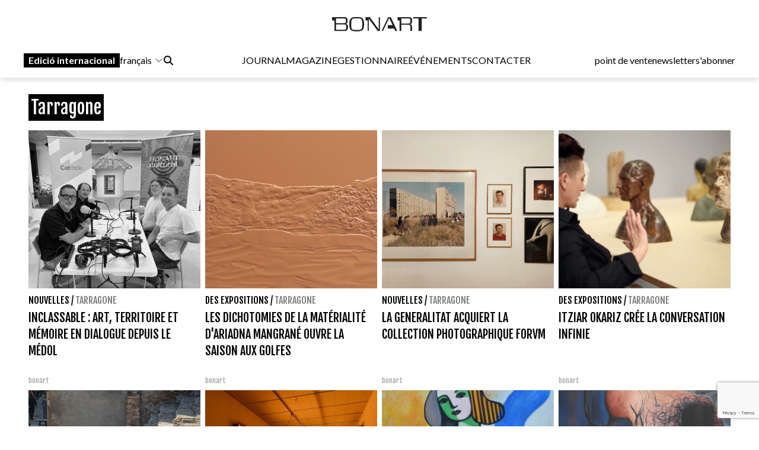

--- FILE ---
content_type: text/html; charset=UTF-8
request_url: https://www.bonart.cat/fr/c/90/tarragone
body_size: 13001
content:
<!DOCTYPE html>
<html lang="fr">
<head>
    <meta charset="utf-8">
    <meta name="viewport" content="width=device-width, initial-scale=1">
    <meta name="lang" content="fr"/>
	<meta http-equiv="Content-Language" content="fr"/>
    <meta name="csrf-token" content="swpCZqjId6bWTsoVVUVwyBfR0vd2p1Yu3ADaZsEc">

     <meta name="robots" content="index,follow" /> 
    <title> Tarragone - Bonart </title>
    <meta name="description" content="" />
    <link rel="sitemap" href="https://www.bonart.cat/sitemap.xml" />
	<meta name="generator" content="dgironella.dev">
	<meta name="rating" content="General" />
	<meta name="distributor" content="Global" />
    <link rel="canonical" href="https://www.bonart.cat/fr/c/90/tarragone" />
    <meta property="fb:app_id" content="113491498992913" />
	<meta property="og:url" content="https://www.bonart.cat/fr/c/90/tarragone" />
	<meta property="og:locale" content="" />
	<meta property="og:type" content="article" />
	<meta property="og:title" content="Tarragone - Bonart" />
	<meta property="og:image" content="" />
    <meta property="og:image:alt" content="" />
	<meta property="og:description" content="" />
	<meta property="og:site_name" content="bonart.cat" />
    <meta property="article:publisher" content="https://www.facebook.com/BonartCultural" />
    <link rel="apple-touch-icon" sizes="57x57" href="https://www.bonart.cat/img/icons/apple-icon-57x57.png">
    <link rel="apple-touch-icon" sizes="60x60" href="https://www.bonart.cat/img/icons/apple-icon-60x60.png">
    <link rel="apple-touch-icon" sizes="72x72" href="https://www.bonart.cat/img/icons/apple-icon-72x72.png">
    <link rel="apple-touch-icon" sizes="76x76" href="https://www.bonart.cat/img/icons/apple-icon-76x76.png">
    <link rel="apple-touch-icon" sizes="114x114" href="https://www.bonart.cat/img/icons/apple-icon-114x114.png">
    <link rel="apple-touch-icon" sizes="120x120" href="https://www.bonart.cat/img/icons/apple-icon-120x120.png">
    <link rel="apple-touch-icon" sizes="144x144" href="https://www.bonart.cat/img/icons/apple-icon-144x144.png">
    <link rel="apple-touch-icon" sizes="152x152" href="https://www.bonart.cat/img/icons/apple-icon-152x152.png">
    <link rel="apple-touch-icon" sizes="180x180" href="https://www.bonart.cat/img/icons/apple-icon-180x180.png">
    <link rel="icon" type="image/png" sizes="192x192"  href="https://www.bonart.cat/img/icons/android-icon-192x192.png">
    <link rel="icon" type="image/png" sizes="32x32" href="https://www.bonart.cat/img/icons/favicon-32x32.png">
    <link rel="icon" type="image/png" sizes="96x96" href="https://www.bonart.cat/img/icons/favicon-96x96.png">
    <link rel="icon" type="image/png" sizes="16x16" href="https://www.bonart.cat/img/icons/favicon-16x16.png">
    <link rel="manifest" href="https://www.bonart.cat/manifest.json">
    <meta name="msapplication-TileColor" content="#ffffff">
    <meta name="msapplication-TileImage" content="https://www.bonart.cat/img/icons/ms-icon-144x144.png">
    <meta name="theme-color" content="#ffffff">
            <link rel="alternate" hreflang="ca" href="https://www.bonart.cat/ca/c/90/tarragona" />
        <link rel="alternate" hreflang="es" href="https://www.bonart.cat/es/c/90/tarragona" />
        <link rel="alternate" hreflang="fr" href="https://www.bonart.cat/fr/c/90/tarragone" />
        <link rel="alternate" hreflang="en" href="https://www.bonart.cat/en/c/90/tarragona" />
        <link rel="alternate" hreflang="x-default" href="https://www.bonart.cat/ca/c/90/tarragona" />
    <link rel="stylesheet" href="/css/app.css?rand=3171" defer>
<script src="https://kit.fontawesome.com/a2fd9fe206.js" crossorigin="anonymous"></script>
    <script defer src="https://cdn.jsdelivr.net/npm/@alpinejs/focus@3.x.x/dist/cdn.min.js"></script>
    <script defer src="https://cdn.jsdelivr.net/npm/alpinejs@3.x.x/dist/cdn.min.js"></script>
    <script src="https://www.bonart.cat/js/app.js" defer></script>
    <script src="https://www.bonart.cat/js/gtag.js" defer></script>
    <link rel="preconnect" href="https://fonts.gstatic.com">
    <link href="https://fonts.googleapis.com/css2?family=Fjalla+One&display=swap" rel="stylesheet">
    <link href="https://fonts.googleapis.com/css2?family=Fjalla+One&family=Lato:wght@300;400;700&display=swap" rel="stylesheet">
    <!-- Global site tag (gtag.js) - Google Analytics -->
    <script async src="https://www.googletagmanager.com/gtag/js?id=G-D6ENCHC70V"></script>
    <script src="https://www.google.com/recaptcha/enterprise.js?render=6LfpzqspAAAAANVvKOUa_nZPP4XT5rGs37tQD-pR"></script>
    <script>
    window.dataLayer = window.dataLayer || [];
    function gtag(){dataLayer.push(arguments);}
    gtag('js', new Date());
    gtag('config', 'G-D6ENCHC70V');
    </script>
    <style >[wire\:loading], [wire\:loading\.delay], [wire\:loading\.inline-block], [wire\:loading\.inline], [wire\:loading\.block], [wire\:loading\.flex], [wire\:loading\.table], [wire\:loading\.grid], [wire\:loading\.inline-flex] {display: none;}[wire\:loading\.delay\.shortest], [wire\:loading\.delay\.shorter], [wire\:loading\.delay\.short], [wire\:loading\.delay\.long], [wire\:loading\.delay\.longer], [wire\:loading\.delay\.longest] {display:none;}[wire\:offline] {display: none;}[wire\:dirty]:not(textarea):not(input):not(select) {display: none;}input:-webkit-autofill, select:-webkit-autofill, textarea:-webkit-autofill {animation-duration: 50000s;animation-name: livewireautofill;}@keyframes livewireautofill { from {} }</style>
</head>
<body class="bg-white min-h-screen font-base relative">
<div id="app">
    <div class="flex flex-col">
        <div class="mb-2 md:mb-20">
        <div class="w-full bg-white p-2 flex flex-col border-b border-clar fixed shadow-[rgba(15,15,15,0.2)_0px_1px_10px_0px]" style="z-index:10" id="submenu">
            <div class="w-full lg:mida lg:m-auto">
                <header x-data="{ mobileMenuOpen : false }" class="flex flex-col w-full">
    <div class="flex flex-row items-center w-full justify-between gap-2 relative h-[45px] md:h-12">
        <button x-on:click="mobileMenuOpen = !mobileMenuOpen" class="w-8 h-8 bg-white text-black block md:hidden" aria-label="Options">
            <i class="fa-light fa-bars w-6 h-6"></i>
        </button>
        <div class="relative z-20 flex items-center gap-2 md:hidden">
                                                <a href="https://www.bonart.cat/internacional/es" class="px-2 py-0.5 bg-black text-white font-semibold transition-colors duration-200 hover:bg-gray-800 focus:outline-none"><span class="hidden md:inline">Edició </span>internacional</a>
                    <div class="relative" x-data="{idiomes:false}">
                        <button x-on:click="idiomes = !idiomes" type="button" class="flex flex-row items-center">
                             français                             <svg xmlns="http://www.w3.org/2000/svg" fill="none" viewBox="0 0 24 24" stroke-width="1.5" stroke="currentColor" class="w-4 h-4 ml-1">
                            <path stroke-linecap="round" stroke-linejoin="round" d="M19.5 8.25l-7.5 7.5-7.5-7.5" />
                            </svg>
                        </button>
                        <div class="flex flex-col gap-3 items-baseline mt-2 absolute bg-white p-5 rounded-lg shadow-lg" x-show="idiomes" @click.away="idiomes = false" style="z-index:9999; display: none;" x-transition>
                            <a href="https://www.bonart.cat/ca/c/90/tarragona" class="hover:bg-gray-100 w-full px-2 py-1 rounded transition-colors duration-200">Català</a>
                            <a href="https://www.bonart.cat/es/c/90/tarragona" class="hover:bg-gray-100 w-full px-2 py-1 rounded transition-colors duration-200">Espanyol</a>
                            <a href="https://www.bonart.cat/fr/c/90/tarragone" class="hover:bg-gray-100 w-full px-2 py-1 rounded transition-colors duration-200">Francès</a>
                            <a href="https://www.bonart.cat/en/c/90/tarragona" class="hover:bg-gray-100 w-full px-2 py-1 rounded transition-colors duration-200">English</a>
                            <a href="https://www.bonart.cat/eu/c/90/tarragona" class="hover:bg-gray-100 w-full px-2 py-1 rounded transition-colors duration-200">Euskera</a>
                            <a href="https://www.bonart.cat/pt/c/90/tarragona" class="hover:bg-gray-100 w-full px-2 py-1 rounded transition-colors duration-200">Portuguès</a>
                        </div>
                    </div>
                                    </div>
        <div class="flex grow items-center justify-end md:justify-center h-full md:h-12 p-0 md:relative">
            <a href="https://www.bonart.cat/fr" class="translate-x-0 md:absolute md:left-1/2 md:-translate-x-1/2 text-center"><img src="https://www.bonart.cat/img/noulogo.png" alt="Bonart" id="logo"/>
                        </a>
        </div>
        <a href="https://www.bonart.cat/fr/punts_de_venda" class="hidden hover:text-gray-600 transition-colors duration-200"><h3>point de vente</h3></a>
        <a href="https://www.bonart.cat/fr/newsletter" class="hidden hover:text-gray-600 transition-colors duration-200"><h3>newsletter</h3></a>
        <a href="https://www.bonart.cat/fr/subscriures" class="hidden hover:text-gray-600 transition-colors duration-200"><h3>s'abonner</h3></a>
                <nav class="absolute top-12 md:top-32 flex-col font-semibold bg-white shadow-md rounded-lg p-4" :class="{ 'flex' : mobileMenuOpen , 'hidden' : !mobileMenuOpen}" style="z-index:50">
            <!-- Menú mòbil -->
            <div class="flex flex-col gap-2 mt-4 md:hidden">
                <div>
                    <h3 class="text-gray-600">JOURNAL</h3>
                    <div class="pl-4 flex flex-col gap-1">
                        <a href="https://www.bonart.cat/fr" class="hover:text-gray-600 transition-colors duration-200"><h3>Accueil</h3></a>
                                                                                                                                                                <a href="https://www.bonart.cat/fr/c/4/des-expositions" class="hover:text-gray-600 transition-colors duration-200"><h3>Des expositions</h3></a>
                                                                                                                                                                                                                                                                                                                                                                                                                                                                                                                                                                                                                                                                                                                                                                                                                                                                                                                                                                                                                                                                                                                                                                                                                                                                                                                                                                                                                                                                                                                                                                                                                                                                                                                                                                                                                                        <a href="https://www.bonart.cat/fr/c/5/nouvelles" class="hover:text-gray-600 transition-colors duration-200"><h3>Nouvelles</h3></a>
                                                                                                                                                                                                                                                                                                                                                                                                                                                                                                                                                                                                                                                                                                                                                                                                                                                                                                                    <a href="https://www.bonart.cat/fr/c/432/avis" class="hover:text-gray-600 transition-colors duration-200"><h3>Avis</h3></a>
                                                                                                                                                                                                                                                                                                                                                                                                                                                                                                                                                                                                                                                                                                                                                                                                                                                                                                                                                                                                                                                                                                                                <a href="https://www.bonart.cat/fr/c/26/appels" class="hover:text-gray-600 transition-colors duration-200"><h3>Appels</h3></a>
                                                                                                                                                                                                                                                                                    </div>
                </div>
                <a href="https://www.bonart.cat/fr/revista" class="hover:text-gray-600 transition-colors duration-200"><h3>MAGAZINE</h3></a>

                <div>
                    <h3 class="text-gray-600">GESTIONNAIRE</h3>
                    <div class="pl-4 flex flex-col gap-1">
                        <a href="https://www.bonart.cat/fr/gestora/consultora" class="hover:text-gray-600 transition-colors duration-200"><h3>CONSULTORA</h3></a>
                        <a href="https://www.bonart.cat/fr/gestora/editora" class="hover:text-gray-600 transition-colors duration-200"><h3>ÉDITEUR</h3></a>
                        <a href="https://www.bonart.cat/fr/gestora/productora" class="hover:text-gray-600 transition-colors duration-200"><h3>PRODUCTEUR</h3></a>
                    </div>
                </div>
                <a href="https://www.bonart.cat/fr/esdeveniments" class="hover:text-gray-600 transition-colors duration-200"><h3>ÉVÉNEMENTS</h3></a>
                <a href="https://www.bonart.cat/fr/g/2/qui-sommes-nous" class="hover:text-gray-600 transition-colors duration-200"><h3>CONTACTER</h3></a>
                <hr>
                <a href="https://www.bonart.cat/fr/punts_de_venda" class="hover:text-gray-600 transition-colors duration-200"><h3>point de vente</h3></a>
                <a href="https://www.bonart.cat/fr/newsletter" class="hover:text-gray-600 transition-colors duration-200"><h3>newsletter</h3></a>
                <a href="https://www.bonart.cat/fr/subscriures" class="hover:text-gray-600 transition-colors duration-200"><h3>s'abonner</h3></a>
            </div>
        </nav>
    </div>

    <!-- Menú desktop -->
    <div class="w-full hidden md:flex flex-row justify-between items-center gap-4 mt-6" id="submenusub">
        <!-- Elements esquerra: Edició internacional, idiomes i cercador -->
        <div class="flex items-center gap-4">
            <div class="z-20 flex items-center gap-2">
                                                            <a href="https://www.bonart.cat/internacional/es" class="px-2 py-0.5 bg-black text-white font-semibold transition-colors duration-200 hover:bg-gray-800 focus:outline-none">Edició internacional</a>
                        <div style="z-index:30;" x-data="{idiomesDesk:false}">
                            <button x-on:click="idiomesDesk = !idiomesDesk" type="button" class="flex flex-row items-center">
                                 français                                 <svg xmlns="http://www.w3.org/2000/svg" fill="none" viewBox="0 0 24 24" stroke-width="1.5" stroke="currentColor" class="w-4 h-4 ml-1">
                                <path stroke-linecap="round" stroke-linejoin="round" d="M19.5 8.25l-7.5 7.5-7.5-7.5" />
                                </svg>
                            </button>
                            <div class="flex flex-col gap-3 items-baseline mt-2 absolute p-5 rounded-lg shadow-lg bg-white" x-show="idiomesDesk" @click.away="idiomesDesk = false" style="z-index:30;" x-transition>
                                <a href="https://www.bonart.cat/ca/c/90/tarragona" class="hover:bg-gray-100 w-full px-2 py-1 rounded transition-colors duration-200">Català</a>
                                <a href="https://www.bonart.cat/es/c/90/tarragona" class="hover:bg-gray-100 w-full px-2 py-1 rounded transition-colors duration-200">Espanyol</a>
                                <a href="https://www.bonart.cat/fr/c/90/tarragone" class="hover:bg-gray-100 w-full px-2 py-1 rounded transition-colors duration-200">Francès</a>
                                <a href="https://www.bonart.cat/en/c/90/tarragona" class="hover:bg-gray-100 w-full px-2 py-1 rounded transition-colors duration-200">English</a>
                                <a href="https://www.bonart.cat/eu/c/90/tarragona" class="hover:bg-gray-100 w-full px-2 py-1 rounded transition-colors duration-200">Euskera</a>
                                <a href="https://www.bonart.cat/pt/c/90/tarragona" class="hover:bg-gray-100 w-full px-2 py-1 rounded transition-colors duration-200">Portuguès</a>
                            </div>
                        </div>
                                                </div>
            <div x-data="{showSearch:false}" @click.away="showSearch = false">
                <form action="https://www.bonart.cat/fr/s" data-turbo="false">
                    <input type="hidden" name="_token" value="swpCZqjId6bWTsoVVUVwyBfR0vd2p1Yu3ADaZsEc">                    <a href="javascript:void(0)" x-on:click="showSearch = !showSearch" class="mr-2" ><i class="fa fa-search"></i></a>
                    <input class="px-2 py-1 border border-black rounded-md focus:outline-none mr-2" type="text" name="q" x-show="showSearch">
                </form>
            </div>

        </div>
        <!-- Menú de navegació central -->
        <div class="flex flex-row gap-4">
        <div x-data="{diariOpen: false}" style="z-index:30">
            <button x-on:click="diariOpen = !diariOpen" class="flex items-center hover:text-gray-600 transition-colors duration-200">
                <h3>JOURNAL</h3>
            </button>
            <div x-show="diariOpen" @click.away="diariOpen = false" class="absolute bg-white shadow-lg rounded-lg p-1 flex flex-col gap-1" style="z-index:30">
                <a href="https://www.bonart.cat/fr" class="hover:text-gray-600 transition-colors duration-200"><h3>Accueil</h3></a>
                                                                                                                                                        <a href="https://www.bonart.cat/fr/c/4/des-expositions" class="hover:text-gray-600 transition-colors duration-200"><h3>Des expositions</h3></a>
                                                                                                                                                                                                                                                                                                                                                                                                                                                                                                                                                                                                                                                                                                                                                                                                                                                                                                                                                                                                                                                                                                                                                                                                                                                                                                                                                                                                                                                                                                                                                                                                                                                                                                                                                                                                                                        <a href="https://www.bonart.cat/fr/c/5/nouvelles" class="hover:text-gray-600 transition-colors duration-200"><h3>Nouvelles</h3></a>
                                                                                                                                                                                                                                                                                                                                                                                                                                                                                                                                                                                                                                                                                                                                                                                                                                                                                                                    <a href="https://www.bonart.cat/fr/c/432/avis" class="hover:text-gray-600 transition-colors duration-200"><h3>Avis</h3></a>
                                                                                                                                                                                                                                                                                                                                                                                                                                                                                                                                                                                                                                                                                                                                                                                                                                                                                                                                                                                                                                                                                                                                <a href="https://www.bonart.cat/fr/c/26/appels" class="hover:text-gray-600 transition-colors duration-200"><h3>Appels</h3></a>
                                                                                                                                                                                                                                                                            </div>
        </div>
        <a href="https://www.bonart.cat/fr/revista" class="hover:text-gray-600 transition-colors duration-200"><h3>MAGAZINE</h3></a>
        <div x-data="{gestoraOpen: false}" style="z-index:30">
            <button x-on:click="gestoraOpen = !gestoraOpen" class="flex items-center hover:text-gray-600 transition-colors duration-200">
                <h3>GESTIONNAIRE</h3>
            </button>
            <div x-show="gestoraOpen" @click.away="gestoraOpen = false" class="absolute bg-white shadow-lg rounded-lg p-1 flex flex-col gap-1" style="z-index:30">
                <a href="https://www.bonart.cat/fr/gestora/consultora" class="hover:bg-gray-100 px-2 py-1 rounded transition-colors duration-200"><h3>CONSULTORA</h3></a>
                <a href="https://www.bonart.cat/fr/gestora/editora" class="hover:bg-gray-100 px-2 py-1 rounded transition-colors duration-200"><h3>ÉDITEUR</h3></a>
                <a href="https://www.bonart.cat/fr/gestora/productora" class="hover:bg-gray-100 px-2 py-1 rounded transition-colors duration-200"><h3>PRODUCTEUR</h3></a>
            </div>
        </div>
        <a href="https://www.bonart.cat/fr/esdeveniments" class="hover:text-gray-600 transition-colors duration-200"><h3>ÉVÉNEMENTS</h3></a>
        <a href="https://www.bonart.cat/fr/g/2/qui-sommes-nous" class="hover:text-gray-600 transition-colors duration-200"><h3>CONTACTER</h3></a>
        </div>
        <!-- Elements dreta: Punt de venda, newsletter i subscriure's -->
        <div class="flex items-center gap-4">
            <a href="https://www.bonart.cat/fr/punts_de_venda" class="hover:text-gray-600 transition-colors duration-200"><h3>point de vente</h3></a>
            <a href="https://www.bonart.cat/fr/newsletter" class="hover:text-gray-600 transition-colors duration-200"><h3>newsletter</h3></a>
            <a href="https://www.bonart.cat/fr/subscriures" class="hover:text-gray-600 transition-colors duration-200"><h3>s'abonner</h3></a>
        </div>
    </div>
</header>
            </div>
        </div>
        </div>
        <div class="w-full lg:mida lg:m-auto">
            <div class="p-2 pt-16">
                                <h1 class="text-white text-3xl font-faja mt-5 px-1 mb-5"><span class="bg-black py-1 fons-black-full">Tarragone</span></h1>
       
        
                <div class="grid grid-cols-2 md:grid-cols-4 gap-2">
                        <div class="col-span-1">
                <div class="flex flex-col">
    <div class="square w-full">
        <picture class="bg-gris">
                        <a href="https://www.bonart.cat/fr/n/46062/inclassable-art-territoire-et-memoire-en-dialogue-depuis-le-medol">
            <img class="top-0 left-0 object-cover absolute  h-full w-full" alt="Inclassable : art, territoire et mémoire en dialogue depuis le Médol" loading="lazy" src="https://www.bonart.cat/storage/media/77567/01KE76XVEQ0K626CYSK8WG8CWQ.png" alt="Captura de pantalla 2026-01-05 a les 14.51.44">
                        </a>
                    </picture>
    </div>
    <div class="text-black font-faja mt-2">
                        <a class="uppercase" href="https://www.bonart.cat/fr/c/5/nouvelles">Nouvelles</a>                        / <a class="uppercase opacity-50" href="https://www.bonart.cat/fr/c/90/tarragone">Tarragone</a>            </div>
    <div class="text-black text-xl font-faja mt-1 h-28 overflow-hidden block"><a href="https://www.bonart.cat/fr/n/46062/inclassable-art-territoire-et-memoire-en-dialogue-depuis-le-medol">INCLASSABLE : ART, TERRITOIRE ET MÉMOIRE EN DIALOGUE DEPUIS LE MÉDOL</a></div>
    <div class="text-dark text-xs font-faja h-4 overflow-hidden block">
                <a href="https://www.bonart.cat/fr/a/8/bonart">bonart</a>
             </div>
    
</div>            </div>
                        <div class="col-span-1">
                <div class="flex flex-col">
    <div class="square w-full">
        <picture class="bg-gris">
                        <a href="https://www.bonart.cat/fr/n/45701/les-dichotomies-de-la-materialite-d39ariadna-mangrane-ouvre-la-saison-aux-golfes">
            <img class="top-0 left-0 object-cover absolute  h-full w-full" alt="Les Dichotomies de la matérialité d&#39;Ariadna Mangrané ouvre la saison aux Golfes" loading="lazy" src="https://www.bonart.cat/storage/media/77091/01K3K8J4GA77PBZZVCG0DJTA5B.png" alt="Captura de pantalla 2025-08-26 a les 15.18.59">
                        </a>
                    </picture>
    </div>
    <div class="text-black font-faja mt-2">
                        <a class="uppercase" href="https://www.bonart.cat/fr/c/4/des-expositions">Des expositions</a>                        / <a class="uppercase opacity-50" href="https://www.bonart.cat/fr/c/90/tarragone">Tarragone</a>            </div>
    <div class="text-black text-xl font-faja mt-1 h-28 overflow-hidden block"><a href="https://www.bonart.cat/fr/n/45701/les-dichotomies-de-la-materialite-d39ariadna-mangrane-ouvre-la-saison-aux-golfes">LES DICHOTOMIES DE LA MATÉRIALITÉ D&#39;ARIADNA MANGRANÉ OUVRE LA SAISON AUX GOLFES</a></div>
    <div class="text-dark text-xs font-faja h-4 overflow-hidden block">
                <a href="https://www.bonart.cat/fr/a/8/bonart">bonart</a>
             </div>
    
</div>            </div>
                        <div class="col-span-1">
                <div class="flex flex-col">
    <div class="square w-full">
        <picture class="bg-gris">
                        <a href="https://www.bonart.cat/fr/n/45606/la-generalitat-acquiert-la-collection-photographique-forvm">
            <img class="top-0 left-0 object-cover absolute  h-full w-full" alt="La Generalitat acquiert la collection photographique Forvm" loading="lazy" src="https://www.bonart.cat/storage/media/76978/01K0ZYFXFBX7GYTCEXBBAAXR1V.jpg" alt="20250724_135042">
                        </a>
                    </picture>
    </div>
    <div class="text-black font-faja mt-2">
                        <a class="uppercase" href="https://www.bonart.cat/fr/c/5/nouvelles">Nouvelles</a>                        / <a class="uppercase opacity-50" href="https://www.bonart.cat/fr/c/90/tarragone">Tarragone</a>            </div>
    <div class="text-black text-xl font-faja mt-1 h-28 overflow-hidden block"><a href="https://www.bonart.cat/fr/n/45606/la-generalitat-acquiert-la-collection-photographique-forvm">LA GENERALITAT ACQUIERT LA COLLECTION PHOTOGRAPHIQUE FORVM</a></div>
    <div class="text-dark text-xs font-faja h-4 overflow-hidden block">
                <a href="https://www.bonart.cat/fr/a/8/bonart">bonart</a>
             </div>
    
</div>            </div>
                        <div class="col-span-1">
                <div class="flex flex-col">
    <div class="square w-full">
        <picture class="bg-gris">
                        <a href="https://www.bonart.cat/fr/n/45548/itziar-okariz-cree-la-conversation-infinie">
            <img class="top-0 left-0 object-cover absolute  h-full w-full" alt="Itziar Okariz crée la conversation infinie" loading="lazy" src="https://www.bonart.cat/storage/media/76911/01JZG853GMWZ0831905Y6BCY8W.jpg" alt="TOMA 04.mov_.01_16_33_05.Imagen fija003_0">
                        </a>
                    </picture>
    </div>
    <div class="text-black font-faja mt-2">
                        <a class="uppercase" href="https://www.bonart.cat/fr/c/4/des-expositions">Des expositions</a>                        / <a class="uppercase opacity-50" href="https://www.bonart.cat/fr/c/90/tarragone">Tarragone</a>            </div>
    <div class="text-black text-xl font-faja mt-1 h-28 overflow-hidden block"><a href="https://www.bonart.cat/fr/n/45548/itziar-okariz-cree-la-conversation-infinie">ITZIAR OKARIZ CRÉE LA CONVERSATION INFINIE</a></div>
    <div class="text-dark text-xs font-faja h-4 overflow-hidden block">
                <a href="https://www.bonart.cat/fr/a/8/bonart">bonart</a>
             </div>
    
</div>            </div>
                        <div class="col-span-1">
                <div class="flex flex-col">
    <div class="square w-full">
        <picture class="bg-gris">
                        <a href="https://www.bonart.cat/fr/n/45468/le-visage-de-meduse-sur-le-bouclier-de-minerve">
            <img class="top-0 left-0 object-cover absolute  h-full w-full" alt="Le visage de Méduse sur le bouclier de Minerve"  loading="lazy" srcset="https://www.bonart.cat/storage/media/76718/responsive-images/kmQIBdrljJjCSLCCwrH4ifGuxYjUXb-metacC5qcGVn-___media_library_original_1089_1219.jpg 1089w, https://www.bonart.cat/storage/media/76718/responsive-images/kmQIBdrljJjCSLCCwrH4ifGuxYjUXb-metacC5qcGVn-___media_library_original_911_1020.jpg 911w, https://www.bonart.cat/storage/media/76718/responsive-images/kmQIBdrljJjCSLCCwrH4ifGuxYjUXb-metacC5qcGVn-___media_library_original_762_853.jpg 762w, https://www.bonart.cat/storage/media/76718/responsive-images/kmQIBdrljJjCSLCCwrH4ifGuxYjUXb-metacC5qcGVn-___media_library_original_637_713.jpg 637w, https://www.bonart.cat/storage/media/76718/responsive-images/kmQIBdrljJjCSLCCwrH4ifGuxYjUXb-metacC5qcGVn-___media_library_original_533_597.jpg 533w, https://www.bonart.cat/storage/media/76718/responsive-images/kmQIBdrljJjCSLCCwrH4ifGuxYjUXb-metacC5qcGVn-___media_library_original_446_499.jpg 446w, https://www.bonart.cat/storage/media/76718/responsive-images/kmQIBdrljJjCSLCCwrH4ifGuxYjUXb-metacC5qcGVn-___media_library_original_373_418.jpg 373w, https://www.bonart.cat/storage/media/76718/responsive-images/kmQIBdrljJjCSLCCwrH4ifGuxYjUXb-metacC5qcGVn-___media_library_original_312_349.jpg 312w, https://www.bonart.cat/storage/media/76718/responsive-images/kmQIBdrljJjCSLCCwrH4ifGuxYjUXb-metacC5qcGVn-___media_library_original_261_292.jpg 261w, https://www.bonart.cat/storage/media/76718/responsive-images/kmQIBdrljJjCSLCCwrH4ifGuxYjUXb-metacC5qcGVn-___media_library_original_218_244.jpg 218w, https://www.bonart.cat/storage/media/76718/responsive-images/kmQIBdrljJjCSLCCwrH4ifGuxYjUXb-metacC5qcGVn-___media_library_original_183_205.jpg 183w, https://www.bonart.cat/storage/media/76718/responsive-images/kmQIBdrljJjCSLCCwrH4ifGuxYjUXb-metacC5qcGVn-___media_library_original_153_171.jpg 153w, [data-uri] 32w" onload="window.requestAnimationFrame(function(){if(!(size=getBoundingClientRect().width))return;onload=null;sizes=Math.ceil(size/window.innerWidth*100)+'vw';});" sizes="1px" src="https://www.bonart.cat/storage/media/76718/kmQIBdrljJjCSLCCwrH4ifGuxYjUXb-metacC5qcGVn-.jpg" width="1089" height="1219">

                        </a>
                    </picture>
    </div>
    <div class="text-black font-faja mt-2">
                        <a class="uppercase" href="https://www.bonart.cat/fr/c/25/rapports">rapports</a>                        / <a class="uppercase opacity-50" href="https://www.bonart.cat/fr/c/90/tarragone">Tarragone</a>            </div>
    <div class="text-black text-xl font-faja mt-1 h-28 overflow-hidden block"><a href="https://www.bonart.cat/fr/n/45468/le-visage-de-meduse-sur-le-bouclier-de-minerve">LE VISAGE DE MÉDUSE SUR LE BOUCLIER DE MINERVE</a></div>
    <div class="text-dark text-xs font-faja h-4 overflow-hidden block">
                <a href="https://www.bonart.cat/fr/a/288/marta-pol-rigau">Marta Pol Rigau</a>
             </div>
    
</div>            </div>
                        <div class="col-span-1">
                <div class="flex flex-col">
    <div class="square w-full">
        <picture class="bg-gris">
                        <a href="https://www.bonart.cat/fr/n/45415/esther-ferrando-et-les-labyrinthes-de-la-memoire">
            <img class="top-0 left-0 object-cover absolute  h-full w-full" alt="Esther Ferrando et les labyrinthes de la mémoire"  loading="lazy" srcset="https://www.bonart.cat/storage/media/76561/responsive-images/6JkW8ykNOqGmZ7TJkYiqljUVl46mUA-metaSW52ZW50YXJfaWFyMUBWaWxhbml1Q29tdW5pY2FjacOzLmpwZWc%3D-___media_library_original_4032_2938.jpg 4032w, https://www.bonart.cat/storage/media/76561/responsive-images/6JkW8ykNOqGmZ7TJkYiqljUVl46mUA-metaSW52ZW50YXJfaWFyMUBWaWxhbml1Q29tdW5pY2FjacOzLmpwZWc%3D-___media_library_original_3373_2458.jpg 3373w, https://www.bonart.cat/storage/media/76561/responsive-images/6JkW8ykNOqGmZ7TJkYiqljUVl46mUA-metaSW52ZW50YXJfaWFyMUBWaWxhbml1Q29tdW5pY2FjacOzLmpwZWc%3D-___media_library_original_2822_2056.jpg 2822w, https://www.bonart.cat/storage/media/76561/responsive-images/6JkW8ykNOqGmZ7TJkYiqljUVl46mUA-metaSW52ZW50YXJfaWFyMUBWaWxhbml1Q29tdW5pY2FjacOzLmpwZWc%3D-___media_library_original_2361_1720.jpg 2361w, https://www.bonart.cat/storage/media/76561/responsive-images/6JkW8ykNOqGmZ7TJkYiqljUVl46mUA-metaSW52ZW50YXJfaWFyMUBWaWxhbml1Q29tdW5pY2FjacOzLmpwZWc%3D-___media_library_original_1975_1439.jpg 1975w, https://www.bonart.cat/storage/media/76561/responsive-images/6JkW8ykNOqGmZ7TJkYiqljUVl46mUA-metaSW52ZW50YXJfaWFyMUBWaWxhbml1Q29tdW5pY2FjacOzLmpwZWc%3D-___media_library_original_1652_1204.jpg 1652w, https://www.bonart.cat/storage/media/76561/responsive-images/6JkW8ykNOqGmZ7TJkYiqljUVl46mUA-metaSW52ZW50YXJfaWFyMUBWaWxhbml1Q29tdW5pY2FjacOzLmpwZWc%3D-___media_library_original_1382_1007.jpg 1382w, https://www.bonart.cat/storage/media/76561/responsive-images/6JkW8ykNOqGmZ7TJkYiqljUVl46mUA-metaSW52ZW50YXJfaWFyMUBWaWxhbml1Q29tdW5pY2FjacOzLmpwZWc%3D-___media_library_original_1157_843.jpg 1157w, https://www.bonart.cat/storage/media/76561/responsive-images/6JkW8ykNOqGmZ7TJkYiqljUVl46mUA-metaSW52ZW50YXJfaWFyMUBWaWxhbml1Q29tdW5pY2FjacOzLmpwZWc%3D-___media_library_original_968_705.jpg 968w, https://www.bonart.cat/storage/media/76561/responsive-images/6JkW8ykNOqGmZ7TJkYiqljUVl46mUA-metaSW52ZW50YXJfaWFyMUBWaWxhbml1Q29tdW5pY2FjacOzLmpwZWc%3D-___media_library_original_809_589.jpg 809w, https://www.bonart.cat/storage/media/76561/responsive-images/6JkW8ykNOqGmZ7TJkYiqljUVl46mUA-metaSW52ZW50YXJfaWFyMUBWaWxhbml1Q29tdW5pY2FjacOzLmpwZWc%3D-___media_library_original_677_493.jpg 677w, https://www.bonart.cat/storage/media/76561/responsive-images/6JkW8ykNOqGmZ7TJkYiqljUVl46mUA-metaSW52ZW50YXJfaWFyMUBWaWxhbml1Q29tdW5pY2FjacOzLmpwZWc%3D-___media_library_original_566_412.jpg 566w, https://www.bonart.cat/storage/media/76561/responsive-images/6JkW8ykNOqGmZ7TJkYiqljUVl46mUA-metaSW52ZW50YXJfaWFyMUBWaWxhbml1Q29tdW5pY2FjacOzLmpwZWc%3D-___media_library_original_474_345.jpg 474w, https://www.bonart.cat/storage/media/76561/responsive-images/6JkW8ykNOqGmZ7TJkYiqljUVl46mUA-metaSW52ZW50YXJfaWFyMUBWaWxhbml1Q29tdW5pY2FjacOzLmpwZWc%3D-___media_library_original_396_289.jpg 396w, [data-uri] 32w" onload="window.requestAnimationFrame(function(){if(!(size=getBoundingClientRect().width))return;onload=null;sizes=Math.ceil(size/window.innerWidth*100)+'vw';});" sizes="1px" src="https://www.bonart.cat/storage/media/76561/6JkW8ykNOqGmZ7TJkYiqljUVl46mUA-metaSW52ZW50YXJfaWFyMUBWaWxhbml1Q29tdW5pY2FjacOzLmpwZWc=-.jpg" width="4032" height="2938">

                        </a>
                    </picture>
    </div>
    <div class="text-black font-faja mt-2">
                        <a class="uppercase" href="https://www.bonart.cat/fr/c/4/des-expositions">Des expositions</a>                        / <a class="uppercase opacity-50" href="https://www.bonart.cat/fr/c/90/tarragone">Tarragone</a>            </div>
    <div class="text-black text-xl font-faja mt-1 h-28 overflow-hidden block"><a href="https://www.bonart.cat/fr/n/45415/esther-ferrando-et-les-labyrinthes-de-la-memoire">ESTHER FERRANDO ET LES LABYRINTHES DE LA MÉMOIRE</a></div>
    <div class="text-dark text-xs font-faja h-4 overflow-hidden block">
                <a href="https://www.bonart.cat/fr/a/8/bonart">bonart</a>
                    <a href="https://www.bonart.cat/fr/a/311/antonio-salcedo">Antonio Salcedo</a>
             </div>
    
</div>            </div>
                        <div class="col-span-1">
                <div class="flex flex-col">
    <div class="square w-full">
        <picture class="bg-gris">
                        <a href="https://www.bonart.cat/fr/n/45391/anton-eguiguren-a-la-galerie-d39art-la-catedral">
            <img class="top-0 left-0 object-cover absolute  h-full w-full" alt="Antón Eguiguren à la Galerie d&#39;Art La Catedral"  loading="lazy" srcset="https://www.bonart.cat/storage/media/76454/responsive-images/62aqQAAczNeyHhcwYEorfh0agrBZw8-metaV2hhdHNBcHAgSW1hZ2UgMjAyNS0wNS0yOSBhdCAxMi4xNy4yNi5qcGVn-___media_library_original_642_784.jpg 642w, https://www.bonart.cat/storage/media/76454/responsive-images/62aqQAAczNeyHhcwYEorfh0agrBZw8-metaV2hhdHNBcHAgSW1hZ2UgMjAyNS0wNS0yOSBhdCAxMi4xNy4yNi5qcGVn-___media_library_original_537_656.jpg 537w, https://www.bonart.cat/storage/media/76454/responsive-images/62aqQAAczNeyHhcwYEorfh0agrBZw8-metaV2hhdHNBcHAgSW1hZ2UgMjAyNS0wNS0yOSBhdCAxMi4xNy4yNi5qcGVn-___media_library_original_449_548.jpg 449w, https://www.bonart.cat/storage/media/76454/responsive-images/62aqQAAczNeyHhcwYEorfh0agrBZw8-metaV2hhdHNBcHAgSW1hZ2UgMjAyNS0wNS0yOSBhdCAxMi4xNy4yNi5qcGVn-___media_library_original_375_458.jpg 375w, https://www.bonart.cat/storage/media/76454/responsive-images/62aqQAAczNeyHhcwYEorfh0agrBZw8-metaV2hhdHNBcHAgSW1hZ2UgMjAyNS0wNS0yOSBhdCAxMi4xNy4yNi5qcGVn-___media_library_original_314_383.jpg 314w, https://www.bonart.cat/storage/media/76454/responsive-images/62aqQAAczNeyHhcwYEorfh0agrBZw8-metaV2hhdHNBcHAgSW1hZ2UgMjAyNS0wNS0yOSBhdCAxMi4xNy4yNi5qcGVn-___media_library_original_263_321.jpg 263w, https://www.bonart.cat/storage/media/76454/responsive-images/62aqQAAczNeyHhcwYEorfh0agrBZw8-metaV2hhdHNBcHAgSW1hZ2UgMjAyNS0wNS0yOSBhdCAxMi4xNy4yNi5qcGVn-___media_library_original_220_269.jpg 220w, [data-uri] 32w" onload="window.requestAnimationFrame(function(){if(!(size=getBoundingClientRect().width))return;onload=null;sizes=Math.ceil(size/window.innerWidth*100)+'vw';});" sizes="1px" src="https://www.bonart.cat/storage/media/76454/62aqQAAczNeyHhcwYEorfh0agrBZw8-metaV2hhdHNBcHAgSW1hZ2UgMjAyNS0wNS0yOSBhdCAxMi4xNy4yNi5qcGVn-.jpg" width="642" height="784">

                        </a>
                    </picture>
    </div>
    <div class="text-black font-faja mt-2">
                        <a class="uppercase" href="https://www.bonart.cat/fr/c/4/des-expositions">Des expositions</a>                        / <a class="uppercase opacity-50" href="https://www.bonart.cat/fr/c/90/tarragone">Tarragone</a>            </div>
    <div class="text-black text-xl font-faja mt-1 h-28 overflow-hidden block"><a href="https://www.bonart.cat/fr/n/45391/anton-eguiguren-a-la-galerie-d39art-la-catedral">ANTÓN EGUIGUREN À LA GALERIE D&#39;ART LA CATEDRAL</a></div>
    <div class="text-dark text-xs font-faja h-4 overflow-hidden block">
                <a href="https://www.bonart.cat/fr/a/8/bonart">bonart</a>
             </div>
    
</div>            </div>
                        <div class="col-span-1">
                <div class="flex flex-col">
    <div class="square w-full">
        <picture class="bg-gris">
                        <a href="https://www.bonart.cat/fr/n/45261/le-monde-onirique-de-carme-pi">
            <img class="top-0 left-0 object-cover absolute  h-full w-full" alt="Le monde onirique de Carme Pi"  loading="lazy" srcset="https://www.bonart.cat/storage/media/75919/responsive-images/MIZCQNolVqp0xFIzzIl9IIOA0o6l1p-metaV2hhdHNBcHAgSW1hZ2UgMjAyNS0wNC0yNCBhdCAxMC4xMC4wOS0zLmpwZWc%3D-___media_library_original_1138_1600.jpg 1138w, https://www.bonart.cat/storage/media/75919/responsive-images/MIZCQNolVqp0xFIzzIl9IIOA0o6l1p-metaV2hhdHNBcHAgSW1hZ2UgMjAyNS0wNC0yNCBhdCAxMC4xMC4wOS0zLmpwZWc%3D-___media_library_original_952_1338.jpg 952w, https://www.bonart.cat/storage/media/75919/responsive-images/MIZCQNolVqp0xFIzzIl9IIOA0o6l1p-metaV2hhdHNBcHAgSW1hZ2UgMjAyNS0wNC0yNCBhdCAxMC4xMC4wOS0zLmpwZWc%3D-___media_library_original_796_1119.jpg 796w, https://www.bonart.cat/storage/media/75919/responsive-images/MIZCQNolVqp0xFIzzIl9IIOA0o6l1p-metaV2hhdHNBcHAgSW1hZ2UgMjAyNS0wNC0yNCBhdCAxMC4xMC4wOS0zLmpwZWc%3D-___media_library_original_666_936.jpg 666w, https://www.bonart.cat/storage/media/75919/responsive-images/MIZCQNolVqp0xFIzzIl9IIOA0o6l1p-metaV2hhdHNBcHAgSW1hZ2UgMjAyNS0wNC0yNCBhdCAxMC4xMC4wOS0zLmpwZWc%3D-___media_library_original_557_783.jpg 557w, https://www.bonart.cat/storage/media/75919/responsive-images/MIZCQNolVqp0xFIzzIl9IIOA0o6l1p-metaV2hhdHNBcHAgSW1hZ2UgMjAyNS0wNC0yNCBhdCAxMC4xMC4wOS0zLmpwZWc%3D-___media_library_original_466_655.jpg 466w, https://www.bonart.cat/storage/media/75919/responsive-images/MIZCQNolVqp0xFIzzIl9IIOA0o6l1p-metaV2hhdHNBcHAgSW1hZ2UgMjAyNS0wNC0yNCBhdCAxMC4xMC4wOS0zLmpwZWc%3D-___media_library_original_390_548.jpg 390w, https://www.bonart.cat/storage/media/75919/responsive-images/MIZCQNolVqp0xFIzzIl9IIOA0o6l1p-metaV2hhdHNBcHAgSW1hZ2UgMjAyNS0wNC0yNCBhdCAxMC4xMC4wOS0zLmpwZWc%3D-___media_library_original_326_458.jpg 326w, https://www.bonart.cat/storage/media/75919/responsive-images/MIZCQNolVqp0xFIzzIl9IIOA0o6l1p-metaV2hhdHNBcHAgSW1hZ2UgMjAyNS0wNC0yNCBhdCAxMC4xMC4wOS0zLmpwZWc%3D-___media_library_original_273_384.jpg 273w, https://www.bonart.cat/storage/media/75919/responsive-images/MIZCQNolVqp0xFIzzIl9IIOA0o6l1p-metaV2hhdHNBcHAgSW1hZ2UgMjAyNS0wNC0yNCBhdCAxMC4xMC4wOS0zLmpwZWc%3D-___media_library_original_228_321.jpg 228w, https://www.bonart.cat/storage/media/75919/responsive-images/MIZCQNolVqp0xFIzzIl9IIOA0o6l1p-metaV2hhdHNBcHAgSW1hZ2UgMjAyNS0wNC0yNCBhdCAxMC4xMC4wOS0zLmpwZWc%3D-___media_library_original_191_269.jpg 191w, https://www.bonart.cat/storage/media/75919/responsive-images/MIZCQNolVqp0xFIzzIl9IIOA0o6l1p-metaV2hhdHNBcHAgSW1hZ2UgMjAyNS0wNC0yNCBhdCAxMC4xMC4wOS0zLmpwZWc%3D-___media_library_original_160_225.jpg 160w, [data-uri] 32w" onload="window.requestAnimationFrame(function(){if(!(size=getBoundingClientRect().width))return;onload=null;sizes=Math.ceil(size/window.innerWidth*100)+'vw';});" sizes="1px" src="https://www.bonart.cat/storage/media/75919/MIZCQNolVqp0xFIzzIl9IIOA0o6l1p-metaV2hhdHNBcHAgSW1hZ2UgMjAyNS0wNC0yNCBhdCAxMC4xMC4wOS0zLmpwZWc=-.jpg" width="1138" height="1600">

                        </a>
                    </picture>
    </div>
    <div class="text-black font-faja mt-2">
                        <a class="uppercase" href="https://www.bonart.cat/fr/c/4/des-expositions">Des expositions</a>                        / <a class="uppercase opacity-50" href="https://www.bonart.cat/fr/c/90/tarragone">Tarragone</a>            </div>
    <div class="text-black text-xl font-faja mt-1 h-28 overflow-hidden block"><a href="https://www.bonart.cat/fr/n/45261/le-monde-onirique-de-carme-pi">LE MONDE ONIRIQUE DE CARME PI</a></div>
    <div class="text-dark text-xs font-faja h-4 overflow-hidden block">
                <a href="https://www.bonart.cat/fr/a/8/bonart">bonart</a>
             </div>
    
</div>            </div>
                    </div>
        <div class="my-5">
            <nav role="navigation" aria-label="Pagination Navigation" class="flex items-center justify-between">
        <div class="flex justify-between flex-1 sm:hidden">
                            <span class="relative inline-flex items-center px-4 py-2 text-sm font-medium text-gray-500 bg-white border border-gray-300 cursor-default leading-5 rounded-md">
                    <<<
                </span>
            
                            <a href="https://www.bonart.cat/fr/c/90/tarragone?page=2" class="relative inline-flex items-center px-4 py-2 ml-3 text-sm font-medium text-gray-700 bg-white border border-gray-300 leading-5 rounded-md hover:text-gray-500 focus:outline-none focus:ring ring-gray-300 focus:border-blue-300 active:bg-gray-100 active:text-gray-700 transition ease-in-out duration-150">
                    >>>
                </a>
                    </div>

        <div class="hidden sm:flex-1 sm:flex sm:items-center sm:justify-between">
            <div>
                <p class="text-sm text-gray-700 leading-5">
                    Affichage de
                    <span class="font-medium">1</span>
                    à
                    <span class="font-medium">8</span>
                    sur
                    <span class="font-medium">39</span>
                    résultats
                </p>
            </div>

            <div>
                <span class="relative z-0 inline-flex shadow-sm rounded-md">
                    
                                            <span aria-disabled="true" aria-label="&lt;&lt;&lt;">
                            <span class="relative inline-flex items-center px-2 py-2 text-sm font-medium text-gray-500 bg-white border border-gray-300 cursor-default rounded-l-md leading-5" aria-hidden="true">
                                <svg class="w-5 h-5" fill="currentColor" viewBox="0 0 20 20">
                                    <path fill-rule="evenodd" d="M12.707 5.293a1 1 0 010 1.414L9.414 10l3.293 3.293a1 1 0 01-1.414 1.414l-4-4a1 1 0 010-1.414l4-4a1 1 0 011.414 0z" clip-rule="evenodd" />
                                </svg>
                            </span>
                        </span>
                    
                    
                                            
                        
                        
                                                                                                                        <span aria-current="page">
                                        <span class="relative inline-flex items-center px-4 py-2 -ml-px text-sm font-bold text-white bg-black border border-black cursor-default leading-5">1</span>
                                    </span>
                                                                                                                                <a href="https://www.bonart.cat/fr/c/90/tarragone?page=2" class="relative inline-flex items-center px-4 py-2 -ml-px text-sm font-medium text-gray-700 bg-white border border-gray-300 leading-5 hover:text-gray-500 focus:z-10 focus:outline-none focus:ring ring-gray-300 focus:border-blue-300 active:bg-gray-100 active:text-gray-700 transition ease-in-out duration-150" aria-label="Go to page 2">
                                        2
                                    </a>
                                                                                                                                <a href="https://www.bonart.cat/fr/c/90/tarragone?page=3" class="relative inline-flex items-center px-4 py-2 -ml-px text-sm font-medium text-gray-700 bg-white border border-gray-300 leading-5 hover:text-gray-500 focus:z-10 focus:outline-none focus:ring ring-gray-300 focus:border-blue-300 active:bg-gray-100 active:text-gray-700 transition ease-in-out duration-150" aria-label="Go to page 3">
                                        3
                                    </a>
                                                                                                                                <a href="https://www.bonart.cat/fr/c/90/tarragone?page=4" class="relative inline-flex items-center px-4 py-2 -ml-px text-sm font-medium text-gray-700 bg-white border border-gray-300 leading-5 hover:text-gray-500 focus:z-10 focus:outline-none focus:ring ring-gray-300 focus:border-blue-300 active:bg-gray-100 active:text-gray-700 transition ease-in-out duration-150" aria-label="Go to page 4">
                                        4
                                    </a>
                                                                                                                                <a href="https://www.bonart.cat/fr/c/90/tarragone?page=5" class="relative inline-flex items-center px-4 py-2 -ml-px text-sm font-medium text-gray-700 bg-white border border-gray-300 leading-5 hover:text-gray-500 focus:z-10 focus:outline-none focus:ring ring-gray-300 focus:border-blue-300 active:bg-gray-100 active:text-gray-700 transition ease-in-out duration-150" aria-label="Go to page 5">
                                        5
                                    </a>
                                                                                                        
                    
                                            <a href="https://www.bonart.cat/fr/c/90/tarragone?page=2" rel="next" class="relative inline-flex items-center px-2 py-2 -ml-px text-sm font-medium text-gray-500 bg-white border border-gray-300 rounded-r-md leading-5 hover:text-gray-400 focus:z-10 focus:outline-none focus:ring ring-gray-300 focus:border-blue-300 active:bg-gray-100 active:text-gray-500 transition ease-in-out duration-150" aria-label="&gt;&gt;&gt;">
                            <svg class="w-5 h-5" fill="currentColor" viewBox="0 0 20 20">
                                <path fill-rule="evenodd" d="M7.293 14.707a1 1 0 010-1.414L10.586 10 7.293 6.707a1 1 0 011.414-1.414l4 4a1 1 0 010 1.414l-4 4a1 1 0 01-1.414 0z" clip-rule="evenodd" />
                            </svg>
                        </a>
                                    </span>
            </div>
        </div>
    </nav>

        </div>
            
                <div class="publi w-full mt-2 mb-2">
                    
                </div>
            </div>
        </div>


        <footer class="mt-2">
            <div class="w-full bg-adgris p-4 flex flex-col">
                <div class="mida m-auto">
                    <div class="flex flex-col md:flex-row">
                        <div class="flex flex-col">
                            <div class="flex flex-row align-bottom">
                                <a href="https://www.bonart.cat/fr/g/7/mentions-legales" class="text-sm">Avertissement légal</a>
                                <a href="" class="text-sm ml-2">Intimité</a>
                                <a href="" class="text-sm ml-2">Politique de cookies</a>
                                <a href="https://www.bonart.cat/fr/g/3/publicitat" class="text-sm ml-2">Publicité</a>
                            </div>
                            <div><h1 class="text-xl">Magazine d'art</h1></div>
                        </div>
                        <div class="text-center flex-grow mt-2 md:mt-0 pl-20">
                            <a href="https://www.tiktok.com/@bonartcultural" rel="noreferrer" class="text-2xl" target="_blank"><i class="fab fa-tiktok"></i></a>
                            <a href="https://twitter.com/bonartcultural" rel="noreferrer" class="text-2xl ml-3" target="_blank"><i class="fab fa-x-twitter"></i></a>
                            <a href="https://www.instagram.com/bonartcultural/" rel="noreferrer" class="text-2xl ml-3" target="_blank"><i class="fab fa-instagram"></i></a>
                        </div>
                        <div class="mt-2 md:mt-0 text-left md:text-right">
                            <p class="leading-5"><strong>BONART CULTURAL</strong><br>bonart@bonart.cat<br>
                                <span>C/ Enric Claudi Girbal i Nadal, 9 · 17003 Girona</span><br>
                                <span>C/ Mallorca, 305 · 08026 Barcelona</span><br>
                                <span>C/ Orfila 3, 2º Izda, 28010 Madrid</span>
                            </p>
                        </div>
                    </div>
                </div>
                                            </div>

        </footer>
</div>
<script language="javascript" type="text/javascript" defer>
    var top_position = window.scrollY;


    document.addEventListener("DOMContentLoaded", function(event) {
        topbar_init();
    });



    function topbar_init() {
        document.addEventListener('scroll', function() {

            let scroll = window.scrollY;
            let dif=scroll-top_position;
            var element = document.getElementById("submenu");

            //
            if (scroll>200) {
                element.classList.add("off");
            }
            else {
                element.classList.remove("off");
            }

            top_position = scroll;
        });
    }
</script>
<script src="/livewire/livewire.js?id=90730a3b0e7144480175" data-turbo-eval="false" data-turbolinks-eval="false" ></script><script data-turbo-eval="false" data-turbolinks-eval="false" >window.livewire = new Livewire();window.Livewire = window.livewire;window.livewire_app_url = '';window.livewire_token = 'swpCZqjId6bWTsoVVUVwyBfR0vd2p1Yu3ADaZsEc';window.deferLoadingAlpine = function (callback) {window.addEventListener('livewire:load', function () {callback();});};let started = false;window.addEventListener('alpine:initializing', function () {if (! started) {window.livewire.start();started = true;}});document.addEventListener("DOMContentLoaded", function () {if (! started) {window.livewire.start();started = true;}});</script>

</body>
</html>


--- FILE ---
content_type: text/html; charset=utf-8
request_url: https://www.google.com/recaptcha/enterprise/anchor?ar=1&k=6LfpzqspAAAAANVvKOUa_nZPP4XT5rGs37tQD-pR&co=aHR0cHM6Ly93d3cuYm9uYXJ0LmNhdDo0NDM.&hl=en&v=PoyoqOPhxBO7pBk68S4YbpHZ&size=invisible&anchor-ms=20000&execute-ms=30000&cb=nrh87diutcj8
body_size: 48706
content:
<!DOCTYPE HTML><html dir="ltr" lang="en"><head><meta http-equiv="Content-Type" content="text/html; charset=UTF-8">
<meta http-equiv="X-UA-Compatible" content="IE=edge">
<title>reCAPTCHA</title>
<style type="text/css">
/* cyrillic-ext */
@font-face {
  font-family: 'Roboto';
  font-style: normal;
  font-weight: 400;
  font-stretch: 100%;
  src: url(//fonts.gstatic.com/s/roboto/v48/KFO7CnqEu92Fr1ME7kSn66aGLdTylUAMa3GUBHMdazTgWw.woff2) format('woff2');
  unicode-range: U+0460-052F, U+1C80-1C8A, U+20B4, U+2DE0-2DFF, U+A640-A69F, U+FE2E-FE2F;
}
/* cyrillic */
@font-face {
  font-family: 'Roboto';
  font-style: normal;
  font-weight: 400;
  font-stretch: 100%;
  src: url(//fonts.gstatic.com/s/roboto/v48/KFO7CnqEu92Fr1ME7kSn66aGLdTylUAMa3iUBHMdazTgWw.woff2) format('woff2');
  unicode-range: U+0301, U+0400-045F, U+0490-0491, U+04B0-04B1, U+2116;
}
/* greek-ext */
@font-face {
  font-family: 'Roboto';
  font-style: normal;
  font-weight: 400;
  font-stretch: 100%;
  src: url(//fonts.gstatic.com/s/roboto/v48/KFO7CnqEu92Fr1ME7kSn66aGLdTylUAMa3CUBHMdazTgWw.woff2) format('woff2');
  unicode-range: U+1F00-1FFF;
}
/* greek */
@font-face {
  font-family: 'Roboto';
  font-style: normal;
  font-weight: 400;
  font-stretch: 100%;
  src: url(//fonts.gstatic.com/s/roboto/v48/KFO7CnqEu92Fr1ME7kSn66aGLdTylUAMa3-UBHMdazTgWw.woff2) format('woff2');
  unicode-range: U+0370-0377, U+037A-037F, U+0384-038A, U+038C, U+038E-03A1, U+03A3-03FF;
}
/* math */
@font-face {
  font-family: 'Roboto';
  font-style: normal;
  font-weight: 400;
  font-stretch: 100%;
  src: url(//fonts.gstatic.com/s/roboto/v48/KFO7CnqEu92Fr1ME7kSn66aGLdTylUAMawCUBHMdazTgWw.woff2) format('woff2');
  unicode-range: U+0302-0303, U+0305, U+0307-0308, U+0310, U+0312, U+0315, U+031A, U+0326-0327, U+032C, U+032F-0330, U+0332-0333, U+0338, U+033A, U+0346, U+034D, U+0391-03A1, U+03A3-03A9, U+03B1-03C9, U+03D1, U+03D5-03D6, U+03F0-03F1, U+03F4-03F5, U+2016-2017, U+2034-2038, U+203C, U+2040, U+2043, U+2047, U+2050, U+2057, U+205F, U+2070-2071, U+2074-208E, U+2090-209C, U+20D0-20DC, U+20E1, U+20E5-20EF, U+2100-2112, U+2114-2115, U+2117-2121, U+2123-214F, U+2190, U+2192, U+2194-21AE, U+21B0-21E5, U+21F1-21F2, U+21F4-2211, U+2213-2214, U+2216-22FF, U+2308-230B, U+2310, U+2319, U+231C-2321, U+2336-237A, U+237C, U+2395, U+239B-23B7, U+23D0, U+23DC-23E1, U+2474-2475, U+25AF, U+25B3, U+25B7, U+25BD, U+25C1, U+25CA, U+25CC, U+25FB, U+266D-266F, U+27C0-27FF, U+2900-2AFF, U+2B0E-2B11, U+2B30-2B4C, U+2BFE, U+3030, U+FF5B, U+FF5D, U+1D400-1D7FF, U+1EE00-1EEFF;
}
/* symbols */
@font-face {
  font-family: 'Roboto';
  font-style: normal;
  font-weight: 400;
  font-stretch: 100%;
  src: url(//fonts.gstatic.com/s/roboto/v48/KFO7CnqEu92Fr1ME7kSn66aGLdTylUAMaxKUBHMdazTgWw.woff2) format('woff2');
  unicode-range: U+0001-000C, U+000E-001F, U+007F-009F, U+20DD-20E0, U+20E2-20E4, U+2150-218F, U+2190, U+2192, U+2194-2199, U+21AF, U+21E6-21F0, U+21F3, U+2218-2219, U+2299, U+22C4-22C6, U+2300-243F, U+2440-244A, U+2460-24FF, U+25A0-27BF, U+2800-28FF, U+2921-2922, U+2981, U+29BF, U+29EB, U+2B00-2BFF, U+4DC0-4DFF, U+FFF9-FFFB, U+10140-1018E, U+10190-1019C, U+101A0, U+101D0-101FD, U+102E0-102FB, U+10E60-10E7E, U+1D2C0-1D2D3, U+1D2E0-1D37F, U+1F000-1F0FF, U+1F100-1F1AD, U+1F1E6-1F1FF, U+1F30D-1F30F, U+1F315, U+1F31C, U+1F31E, U+1F320-1F32C, U+1F336, U+1F378, U+1F37D, U+1F382, U+1F393-1F39F, U+1F3A7-1F3A8, U+1F3AC-1F3AF, U+1F3C2, U+1F3C4-1F3C6, U+1F3CA-1F3CE, U+1F3D4-1F3E0, U+1F3ED, U+1F3F1-1F3F3, U+1F3F5-1F3F7, U+1F408, U+1F415, U+1F41F, U+1F426, U+1F43F, U+1F441-1F442, U+1F444, U+1F446-1F449, U+1F44C-1F44E, U+1F453, U+1F46A, U+1F47D, U+1F4A3, U+1F4B0, U+1F4B3, U+1F4B9, U+1F4BB, U+1F4BF, U+1F4C8-1F4CB, U+1F4D6, U+1F4DA, U+1F4DF, U+1F4E3-1F4E6, U+1F4EA-1F4ED, U+1F4F7, U+1F4F9-1F4FB, U+1F4FD-1F4FE, U+1F503, U+1F507-1F50B, U+1F50D, U+1F512-1F513, U+1F53E-1F54A, U+1F54F-1F5FA, U+1F610, U+1F650-1F67F, U+1F687, U+1F68D, U+1F691, U+1F694, U+1F698, U+1F6AD, U+1F6B2, U+1F6B9-1F6BA, U+1F6BC, U+1F6C6-1F6CF, U+1F6D3-1F6D7, U+1F6E0-1F6EA, U+1F6F0-1F6F3, U+1F6F7-1F6FC, U+1F700-1F7FF, U+1F800-1F80B, U+1F810-1F847, U+1F850-1F859, U+1F860-1F887, U+1F890-1F8AD, U+1F8B0-1F8BB, U+1F8C0-1F8C1, U+1F900-1F90B, U+1F93B, U+1F946, U+1F984, U+1F996, U+1F9E9, U+1FA00-1FA6F, U+1FA70-1FA7C, U+1FA80-1FA89, U+1FA8F-1FAC6, U+1FACE-1FADC, U+1FADF-1FAE9, U+1FAF0-1FAF8, U+1FB00-1FBFF;
}
/* vietnamese */
@font-face {
  font-family: 'Roboto';
  font-style: normal;
  font-weight: 400;
  font-stretch: 100%;
  src: url(//fonts.gstatic.com/s/roboto/v48/KFO7CnqEu92Fr1ME7kSn66aGLdTylUAMa3OUBHMdazTgWw.woff2) format('woff2');
  unicode-range: U+0102-0103, U+0110-0111, U+0128-0129, U+0168-0169, U+01A0-01A1, U+01AF-01B0, U+0300-0301, U+0303-0304, U+0308-0309, U+0323, U+0329, U+1EA0-1EF9, U+20AB;
}
/* latin-ext */
@font-face {
  font-family: 'Roboto';
  font-style: normal;
  font-weight: 400;
  font-stretch: 100%;
  src: url(//fonts.gstatic.com/s/roboto/v48/KFO7CnqEu92Fr1ME7kSn66aGLdTylUAMa3KUBHMdazTgWw.woff2) format('woff2');
  unicode-range: U+0100-02BA, U+02BD-02C5, U+02C7-02CC, U+02CE-02D7, U+02DD-02FF, U+0304, U+0308, U+0329, U+1D00-1DBF, U+1E00-1E9F, U+1EF2-1EFF, U+2020, U+20A0-20AB, U+20AD-20C0, U+2113, U+2C60-2C7F, U+A720-A7FF;
}
/* latin */
@font-face {
  font-family: 'Roboto';
  font-style: normal;
  font-weight: 400;
  font-stretch: 100%;
  src: url(//fonts.gstatic.com/s/roboto/v48/KFO7CnqEu92Fr1ME7kSn66aGLdTylUAMa3yUBHMdazQ.woff2) format('woff2');
  unicode-range: U+0000-00FF, U+0131, U+0152-0153, U+02BB-02BC, U+02C6, U+02DA, U+02DC, U+0304, U+0308, U+0329, U+2000-206F, U+20AC, U+2122, U+2191, U+2193, U+2212, U+2215, U+FEFF, U+FFFD;
}
/* cyrillic-ext */
@font-face {
  font-family: 'Roboto';
  font-style: normal;
  font-weight: 500;
  font-stretch: 100%;
  src: url(//fonts.gstatic.com/s/roboto/v48/KFO7CnqEu92Fr1ME7kSn66aGLdTylUAMa3GUBHMdazTgWw.woff2) format('woff2');
  unicode-range: U+0460-052F, U+1C80-1C8A, U+20B4, U+2DE0-2DFF, U+A640-A69F, U+FE2E-FE2F;
}
/* cyrillic */
@font-face {
  font-family: 'Roboto';
  font-style: normal;
  font-weight: 500;
  font-stretch: 100%;
  src: url(//fonts.gstatic.com/s/roboto/v48/KFO7CnqEu92Fr1ME7kSn66aGLdTylUAMa3iUBHMdazTgWw.woff2) format('woff2');
  unicode-range: U+0301, U+0400-045F, U+0490-0491, U+04B0-04B1, U+2116;
}
/* greek-ext */
@font-face {
  font-family: 'Roboto';
  font-style: normal;
  font-weight: 500;
  font-stretch: 100%;
  src: url(//fonts.gstatic.com/s/roboto/v48/KFO7CnqEu92Fr1ME7kSn66aGLdTylUAMa3CUBHMdazTgWw.woff2) format('woff2');
  unicode-range: U+1F00-1FFF;
}
/* greek */
@font-face {
  font-family: 'Roboto';
  font-style: normal;
  font-weight: 500;
  font-stretch: 100%;
  src: url(//fonts.gstatic.com/s/roboto/v48/KFO7CnqEu92Fr1ME7kSn66aGLdTylUAMa3-UBHMdazTgWw.woff2) format('woff2');
  unicode-range: U+0370-0377, U+037A-037F, U+0384-038A, U+038C, U+038E-03A1, U+03A3-03FF;
}
/* math */
@font-face {
  font-family: 'Roboto';
  font-style: normal;
  font-weight: 500;
  font-stretch: 100%;
  src: url(//fonts.gstatic.com/s/roboto/v48/KFO7CnqEu92Fr1ME7kSn66aGLdTylUAMawCUBHMdazTgWw.woff2) format('woff2');
  unicode-range: U+0302-0303, U+0305, U+0307-0308, U+0310, U+0312, U+0315, U+031A, U+0326-0327, U+032C, U+032F-0330, U+0332-0333, U+0338, U+033A, U+0346, U+034D, U+0391-03A1, U+03A3-03A9, U+03B1-03C9, U+03D1, U+03D5-03D6, U+03F0-03F1, U+03F4-03F5, U+2016-2017, U+2034-2038, U+203C, U+2040, U+2043, U+2047, U+2050, U+2057, U+205F, U+2070-2071, U+2074-208E, U+2090-209C, U+20D0-20DC, U+20E1, U+20E5-20EF, U+2100-2112, U+2114-2115, U+2117-2121, U+2123-214F, U+2190, U+2192, U+2194-21AE, U+21B0-21E5, U+21F1-21F2, U+21F4-2211, U+2213-2214, U+2216-22FF, U+2308-230B, U+2310, U+2319, U+231C-2321, U+2336-237A, U+237C, U+2395, U+239B-23B7, U+23D0, U+23DC-23E1, U+2474-2475, U+25AF, U+25B3, U+25B7, U+25BD, U+25C1, U+25CA, U+25CC, U+25FB, U+266D-266F, U+27C0-27FF, U+2900-2AFF, U+2B0E-2B11, U+2B30-2B4C, U+2BFE, U+3030, U+FF5B, U+FF5D, U+1D400-1D7FF, U+1EE00-1EEFF;
}
/* symbols */
@font-face {
  font-family: 'Roboto';
  font-style: normal;
  font-weight: 500;
  font-stretch: 100%;
  src: url(//fonts.gstatic.com/s/roboto/v48/KFO7CnqEu92Fr1ME7kSn66aGLdTylUAMaxKUBHMdazTgWw.woff2) format('woff2');
  unicode-range: U+0001-000C, U+000E-001F, U+007F-009F, U+20DD-20E0, U+20E2-20E4, U+2150-218F, U+2190, U+2192, U+2194-2199, U+21AF, U+21E6-21F0, U+21F3, U+2218-2219, U+2299, U+22C4-22C6, U+2300-243F, U+2440-244A, U+2460-24FF, U+25A0-27BF, U+2800-28FF, U+2921-2922, U+2981, U+29BF, U+29EB, U+2B00-2BFF, U+4DC0-4DFF, U+FFF9-FFFB, U+10140-1018E, U+10190-1019C, U+101A0, U+101D0-101FD, U+102E0-102FB, U+10E60-10E7E, U+1D2C0-1D2D3, U+1D2E0-1D37F, U+1F000-1F0FF, U+1F100-1F1AD, U+1F1E6-1F1FF, U+1F30D-1F30F, U+1F315, U+1F31C, U+1F31E, U+1F320-1F32C, U+1F336, U+1F378, U+1F37D, U+1F382, U+1F393-1F39F, U+1F3A7-1F3A8, U+1F3AC-1F3AF, U+1F3C2, U+1F3C4-1F3C6, U+1F3CA-1F3CE, U+1F3D4-1F3E0, U+1F3ED, U+1F3F1-1F3F3, U+1F3F5-1F3F7, U+1F408, U+1F415, U+1F41F, U+1F426, U+1F43F, U+1F441-1F442, U+1F444, U+1F446-1F449, U+1F44C-1F44E, U+1F453, U+1F46A, U+1F47D, U+1F4A3, U+1F4B0, U+1F4B3, U+1F4B9, U+1F4BB, U+1F4BF, U+1F4C8-1F4CB, U+1F4D6, U+1F4DA, U+1F4DF, U+1F4E3-1F4E6, U+1F4EA-1F4ED, U+1F4F7, U+1F4F9-1F4FB, U+1F4FD-1F4FE, U+1F503, U+1F507-1F50B, U+1F50D, U+1F512-1F513, U+1F53E-1F54A, U+1F54F-1F5FA, U+1F610, U+1F650-1F67F, U+1F687, U+1F68D, U+1F691, U+1F694, U+1F698, U+1F6AD, U+1F6B2, U+1F6B9-1F6BA, U+1F6BC, U+1F6C6-1F6CF, U+1F6D3-1F6D7, U+1F6E0-1F6EA, U+1F6F0-1F6F3, U+1F6F7-1F6FC, U+1F700-1F7FF, U+1F800-1F80B, U+1F810-1F847, U+1F850-1F859, U+1F860-1F887, U+1F890-1F8AD, U+1F8B0-1F8BB, U+1F8C0-1F8C1, U+1F900-1F90B, U+1F93B, U+1F946, U+1F984, U+1F996, U+1F9E9, U+1FA00-1FA6F, U+1FA70-1FA7C, U+1FA80-1FA89, U+1FA8F-1FAC6, U+1FACE-1FADC, U+1FADF-1FAE9, U+1FAF0-1FAF8, U+1FB00-1FBFF;
}
/* vietnamese */
@font-face {
  font-family: 'Roboto';
  font-style: normal;
  font-weight: 500;
  font-stretch: 100%;
  src: url(//fonts.gstatic.com/s/roboto/v48/KFO7CnqEu92Fr1ME7kSn66aGLdTylUAMa3OUBHMdazTgWw.woff2) format('woff2');
  unicode-range: U+0102-0103, U+0110-0111, U+0128-0129, U+0168-0169, U+01A0-01A1, U+01AF-01B0, U+0300-0301, U+0303-0304, U+0308-0309, U+0323, U+0329, U+1EA0-1EF9, U+20AB;
}
/* latin-ext */
@font-face {
  font-family: 'Roboto';
  font-style: normal;
  font-weight: 500;
  font-stretch: 100%;
  src: url(//fonts.gstatic.com/s/roboto/v48/KFO7CnqEu92Fr1ME7kSn66aGLdTylUAMa3KUBHMdazTgWw.woff2) format('woff2');
  unicode-range: U+0100-02BA, U+02BD-02C5, U+02C7-02CC, U+02CE-02D7, U+02DD-02FF, U+0304, U+0308, U+0329, U+1D00-1DBF, U+1E00-1E9F, U+1EF2-1EFF, U+2020, U+20A0-20AB, U+20AD-20C0, U+2113, U+2C60-2C7F, U+A720-A7FF;
}
/* latin */
@font-face {
  font-family: 'Roboto';
  font-style: normal;
  font-weight: 500;
  font-stretch: 100%;
  src: url(//fonts.gstatic.com/s/roboto/v48/KFO7CnqEu92Fr1ME7kSn66aGLdTylUAMa3yUBHMdazQ.woff2) format('woff2');
  unicode-range: U+0000-00FF, U+0131, U+0152-0153, U+02BB-02BC, U+02C6, U+02DA, U+02DC, U+0304, U+0308, U+0329, U+2000-206F, U+20AC, U+2122, U+2191, U+2193, U+2212, U+2215, U+FEFF, U+FFFD;
}
/* cyrillic-ext */
@font-face {
  font-family: 'Roboto';
  font-style: normal;
  font-weight: 900;
  font-stretch: 100%;
  src: url(//fonts.gstatic.com/s/roboto/v48/KFO7CnqEu92Fr1ME7kSn66aGLdTylUAMa3GUBHMdazTgWw.woff2) format('woff2');
  unicode-range: U+0460-052F, U+1C80-1C8A, U+20B4, U+2DE0-2DFF, U+A640-A69F, U+FE2E-FE2F;
}
/* cyrillic */
@font-face {
  font-family: 'Roboto';
  font-style: normal;
  font-weight: 900;
  font-stretch: 100%;
  src: url(//fonts.gstatic.com/s/roboto/v48/KFO7CnqEu92Fr1ME7kSn66aGLdTylUAMa3iUBHMdazTgWw.woff2) format('woff2');
  unicode-range: U+0301, U+0400-045F, U+0490-0491, U+04B0-04B1, U+2116;
}
/* greek-ext */
@font-face {
  font-family: 'Roboto';
  font-style: normal;
  font-weight: 900;
  font-stretch: 100%;
  src: url(//fonts.gstatic.com/s/roboto/v48/KFO7CnqEu92Fr1ME7kSn66aGLdTylUAMa3CUBHMdazTgWw.woff2) format('woff2');
  unicode-range: U+1F00-1FFF;
}
/* greek */
@font-face {
  font-family: 'Roboto';
  font-style: normal;
  font-weight: 900;
  font-stretch: 100%;
  src: url(//fonts.gstatic.com/s/roboto/v48/KFO7CnqEu92Fr1ME7kSn66aGLdTylUAMa3-UBHMdazTgWw.woff2) format('woff2');
  unicode-range: U+0370-0377, U+037A-037F, U+0384-038A, U+038C, U+038E-03A1, U+03A3-03FF;
}
/* math */
@font-face {
  font-family: 'Roboto';
  font-style: normal;
  font-weight: 900;
  font-stretch: 100%;
  src: url(//fonts.gstatic.com/s/roboto/v48/KFO7CnqEu92Fr1ME7kSn66aGLdTylUAMawCUBHMdazTgWw.woff2) format('woff2');
  unicode-range: U+0302-0303, U+0305, U+0307-0308, U+0310, U+0312, U+0315, U+031A, U+0326-0327, U+032C, U+032F-0330, U+0332-0333, U+0338, U+033A, U+0346, U+034D, U+0391-03A1, U+03A3-03A9, U+03B1-03C9, U+03D1, U+03D5-03D6, U+03F0-03F1, U+03F4-03F5, U+2016-2017, U+2034-2038, U+203C, U+2040, U+2043, U+2047, U+2050, U+2057, U+205F, U+2070-2071, U+2074-208E, U+2090-209C, U+20D0-20DC, U+20E1, U+20E5-20EF, U+2100-2112, U+2114-2115, U+2117-2121, U+2123-214F, U+2190, U+2192, U+2194-21AE, U+21B0-21E5, U+21F1-21F2, U+21F4-2211, U+2213-2214, U+2216-22FF, U+2308-230B, U+2310, U+2319, U+231C-2321, U+2336-237A, U+237C, U+2395, U+239B-23B7, U+23D0, U+23DC-23E1, U+2474-2475, U+25AF, U+25B3, U+25B7, U+25BD, U+25C1, U+25CA, U+25CC, U+25FB, U+266D-266F, U+27C0-27FF, U+2900-2AFF, U+2B0E-2B11, U+2B30-2B4C, U+2BFE, U+3030, U+FF5B, U+FF5D, U+1D400-1D7FF, U+1EE00-1EEFF;
}
/* symbols */
@font-face {
  font-family: 'Roboto';
  font-style: normal;
  font-weight: 900;
  font-stretch: 100%;
  src: url(//fonts.gstatic.com/s/roboto/v48/KFO7CnqEu92Fr1ME7kSn66aGLdTylUAMaxKUBHMdazTgWw.woff2) format('woff2');
  unicode-range: U+0001-000C, U+000E-001F, U+007F-009F, U+20DD-20E0, U+20E2-20E4, U+2150-218F, U+2190, U+2192, U+2194-2199, U+21AF, U+21E6-21F0, U+21F3, U+2218-2219, U+2299, U+22C4-22C6, U+2300-243F, U+2440-244A, U+2460-24FF, U+25A0-27BF, U+2800-28FF, U+2921-2922, U+2981, U+29BF, U+29EB, U+2B00-2BFF, U+4DC0-4DFF, U+FFF9-FFFB, U+10140-1018E, U+10190-1019C, U+101A0, U+101D0-101FD, U+102E0-102FB, U+10E60-10E7E, U+1D2C0-1D2D3, U+1D2E0-1D37F, U+1F000-1F0FF, U+1F100-1F1AD, U+1F1E6-1F1FF, U+1F30D-1F30F, U+1F315, U+1F31C, U+1F31E, U+1F320-1F32C, U+1F336, U+1F378, U+1F37D, U+1F382, U+1F393-1F39F, U+1F3A7-1F3A8, U+1F3AC-1F3AF, U+1F3C2, U+1F3C4-1F3C6, U+1F3CA-1F3CE, U+1F3D4-1F3E0, U+1F3ED, U+1F3F1-1F3F3, U+1F3F5-1F3F7, U+1F408, U+1F415, U+1F41F, U+1F426, U+1F43F, U+1F441-1F442, U+1F444, U+1F446-1F449, U+1F44C-1F44E, U+1F453, U+1F46A, U+1F47D, U+1F4A3, U+1F4B0, U+1F4B3, U+1F4B9, U+1F4BB, U+1F4BF, U+1F4C8-1F4CB, U+1F4D6, U+1F4DA, U+1F4DF, U+1F4E3-1F4E6, U+1F4EA-1F4ED, U+1F4F7, U+1F4F9-1F4FB, U+1F4FD-1F4FE, U+1F503, U+1F507-1F50B, U+1F50D, U+1F512-1F513, U+1F53E-1F54A, U+1F54F-1F5FA, U+1F610, U+1F650-1F67F, U+1F687, U+1F68D, U+1F691, U+1F694, U+1F698, U+1F6AD, U+1F6B2, U+1F6B9-1F6BA, U+1F6BC, U+1F6C6-1F6CF, U+1F6D3-1F6D7, U+1F6E0-1F6EA, U+1F6F0-1F6F3, U+1F6F7-1F6FC, U+1F700-1F7FF, U+1F800-1F80B, U+1F810-1F847, U+1F850-1F859, U+1F860-1F887, U+1F890-1F8AD, U+1F8B0-1F8BB, U+1F8C0-1F8C1, U+1F900-1F90B, U+1F93B, U+1F946, U+1F984, U+1F996, U+1F9E9, U+1FA00-1FA6F, U+1FA70-1FA7C, U+1FA80-1FA89, U+1FA8F-1FAC6, U+1FACE-1FADC, U+1FADF-1FAE9, U+1FAF0-1FAF8, U+1FB00-1FBFF;
}
/* vietnamese */
@font-face {
  font-family: 'Roboto';
  font-style: normal;
  font-weight: 900;
  font-stretch: 100%;
  src: url(//fonts.gstatic.com/s/roboto/v48/KFO7CnqEu92Fr1ME7kSn66aGLdTylUAMa3OUBHMdazTgWw.woff2) format('woff2');
  unicode-range: U+0102-0103, U+0110-0111, U+0128-0129, U+0168-0169, U+01A0-01A1, U+01AF-01B0, U+0300-0301, U+0303-0304, U+0308-0309, U+0323, U+0329, U+1EA0-1EF9, U+20AB;
}
/* latin-ext */
@font-face {
  font-family: 'Roboto';
  font-style: normal;
  font-weight: 900;
  font-stretch: 100%;
  src: url(//fonts.gstatic.com/s/roboto/v48/KFO7CnqEu92Fr1ME7kSn66aGLdTylUAMa3KUBHMdazTgWw.woff2) format('woff2');
  unicode-range: U+0100-02BA, U+02BD-02C5, U+02C7-02CC, U+02CE-02D7, U+02DD-02FF, U+0304, U+0308, U+0329, U+1D00-1DBF, U+1E00-1E9F, U+1EF2-1EFF, U+2020, U+20A0-20AB, U+20AD-20C0, U+2113, U+2C60-2C7F, U+A720-A7FF;
}
/* latin */
@font-face {
  font-family: 'Roboto';
  font-style: normal;
  font-weight: 900;
  font-stretch: 100%;
  src: url(//fonts.gstatic.com/s/roboto/v48/KFO7CnqEu92Fr1ME7kSn66aGLdTylUAMa3yUBHMdazQ.woff2) format('woff2');
  unicode-range: U+0000-00FF, U+0131, U+0152-0153, U+02BB-02BC, U+02C6, U+02DA, U+02DC, U+0304, U+0308, U+0329, U+2000-206F, U+20AC, U+2122, U+2191, U+2193, U+2212, U+2215, U+FEFF, U+FFFD;
}

</style>
<link rel="stylesheet" type="text/css" href="https://www.gstatic.com/recaptcha/releases/PoyoqOPhxBO7pBk68S4YbpHZ/styles__ltr.css">
<script nonce="ddT4R4j8CCB2r6fzDwxTaQ" type="text/javascript">window['__recaptcha_api'] = 'https://www.google.com/recaptcha/enterprise/';</script>
<script type="text/javascript" src="https://www.gstatic.com/recaptcha/releases/PoyoqOPhxBO7pBk68S4YbpHZ/recaptcha__en.js" nonce="ddT4R4j8CCB2r6fzDwxTaQ">
      
    </script></head>
<body><div id="rc-anchor-alert" class="rc-anchor-alert"></div>
<input type="hidden" id="recaptcha-token" value="[base64]">
<script type="text/javascript" nonce="ddT4R4j8CCB2r6fzDwxTaQ">
      recaptcha.anchor.Main.init("[\x22ainput\x22,[\x22bgdata\x22,\x22\x22,\[base64]/[base64]/[base64]/[base64]/cjw8ejpyPj4+eil9Y2F0Y2gobCl7dGhyb3cgbDt9fSxIPWZ1bmN0aW9uKHcsdCx6KXtpZih3PT0xOTR8fHc9PTIwOCl0LnZbd10/dC52W3ddLmNvbmNhdCh6KTp0LnZbd109b2Yoeix0KTtlbHNle2lmKHQuYkImJnchPTMxNylyZXR1cm47dz09NjZ8fHc9PTEyMnx8dz09NDcwfHx3PT00NHx8dz09NDE2fHx3PT0zOTd8fHc9PTQyMXx8dz09Njh8fHc9PTcwfHx3PT0xODQ/[base64]/[base64]/[base64]/bmV3IGRbVl0oSlswXSk6cD09Mj9uZXcgZFtWXShKWzBdLEpbMV0pOnA9PTM/bmV3IGRbVl0oSlswXSxKWzFdLEpbMl0pOnA9PTQ/[base64]/[base64]/[base64]/[base64]\x22,\[base64]\x22,\x22V8Ouwp3CrFZ1a8K1wqPCnsOnT8OnW8OBfWnDk8K8wqQcw5RHwqxyacO0w59Ew6PCvcKSG8KdL0rCt8KawozDi8KqV8OZCcOUw44LwpI5TFg5wpnDscOBwpDCuDfDmMOvw5xCw5nDvlDCkgZ/KcOxwrXDmAxrM2PCuWYpFsKGGsK6CcKnF0rDtC5QwrHCrcOHLlbCr003YMOhG8Kjwr8TdEfDoANFwq/CnTpgwrXDkBwkecKhRMOuJGPCucOLwrbDtyzDlHM3C8OPw7fDgcO9KBzClMKeB8O1w7AuXlzDg3snw47DsX0vw7Z3wqVgwrHCqcK3wp7CoxAwwrXDpTsHKMKFPAMaX8OhCW91wp8Qw4wSMTvDq2PClcOgw6VFw6nDnMO0w6BGw6FIw4hGwrXCj8OWcMOsIClaHy/Cv8KXwr8TwrHDjMKLwo84ThF7XVU0w753SMOWw4AqfsKTSTlEwojChsOcw4XDrkVRwrgDwpTCoQ7DvB5fNMKqw5DDkMKcwrx6Ch3DuhPDtMKFwpRfwrQlw6Viwr8iwpsceBDCtQxxZjcCIMKKTHTDuMO3KXDCoXMbBl5yw444worCoiE5wqIUER/CnzVhw6DDuTVmw6bDvVHDjxksPsOnw6zDrGU/wovDnm9Nw7FVJcKTesK0c8KUPMKAM8KfAGVsw7NDw6bDkwksPCAQwoPCjMKpOAVNwq3Dq0gpwqk5w77CujPCsx/[base64]/Cn8K5FMOkPsKqw5J5Q3PCtA3CllRnwqx6D8Kiw47DvsKSO8KnSl3Do8OOScO6DsKBFXXCscOvw6jChyzDqQVDwogoasK5woAAw6HCosOpCRDCucOawoEBCQxEw6EHXA1Aw7x1dcOXwq7DscOsa3ElCg7DoMKAw5nDhGTCo8OeWsKKAn/DvMKaM1DCuC12JSVdb8KTwr/DqsKVwq7DsgsMMcKnB1DCiWE3wotzwrXCrcKQFAVKKsKLbsOLdwnDqRHDs8OoK0ZIe1EMwrDDikzDqkLCshjDscOXIMKtKcK8worCr8OQKD9mwpzCu8OPGRJWw7vDjsOlw4/[base64]/CrMKKw7skw59rwoPDqmIWwrnCvxPCocKywolfBz9Zw78owrDDo8OfYXzDt2vCtsKXTcORSHd6woTDpSPCoy0YVMOYw4tQWMOUJkpAwqEofcOCUsKWecKdJUsgwqQKwpPDtcOewpTCk8O/wqJswpbDr8OWacOMeMOvCSTCvGvDrHjCkiYZwrfCksOgw5cKw6vCh8KYDMKTwpgrwpjDjcKAwqzDr8OZwpzDoHPDjTPDgyAeCsKPDcOZVDJRwoViwp1vwr7CusOZCn/DkGFhF8OQPw/DkAcFIcObw4PCqsK6wpDCjsOzB0LDgcKRw7YAw5LDv1XDtRcVw6TDjTUUwqPCmsKjfMK8wo/ClcK+IjV6wr/[base64]/[base64]/CoXkqG8OuMkPCpHYZw5LDji3CnmE5bMO3w4ANw7XCk3BiKBnCksKmw5ACEcKdw6DCocOuVsO9wok7cQrCg2nDiRoxw43Cr1pMesK+BUbDmyppw5pHWMKTPcKON8KvVGY5wrEQwq9Uw7Mow7Rsw4XDqyMCdGoZL8K5w7xIEcO+wrjDs8OiFsKsw7/[base64]/[base64]/Chm5bFMKyW0NoBcOhw4VVwqRUDWHDvgxlw4R7wpPCl8KRw5U1A8OWw77CjsOML33CkcKqw5pWw6xbw4IQEsKBw59OwoRdJADDqxDCksKJw5kdw4A0w6nDn8KiOMKvUVnCpcO6AMKoK3zCmMK4UgHDuU18bBzDpRnDnFkGHMOcF8K/wrjDmsK6f8OrwoU0w68YU1IXwpcRw5zCosONXsK1w5EkwoojI8KRwpXChMOgwpEiPsKPwqBWwr3CuFzChMOcw6/[base64]/[base64]/[base64]/wpTDgsOGPMKaw4LCmMKsCcO2dsOqFUfCgsO8P0PDocO/OAlpw54ZVSUXwrRfw5IbI8Oww4otw4jCk8KLwqo7EBPCk1ZwEUHDuUTDosOXw43Dh8KRH8OhwqzCtAxMw5pFZMKDw48uen/[base64]/Ch8Odw4nClMK4wocuRcKiUsKwXcOpwqXDikJHwrxyw7vCqnsfCsKFZcKnfy3Dunk/[base64]/DgTnClsOLBlYFQgEgw5XCmcK6w5jClsOBw5QtNV1lW1VVwobCiWbCtWTCvsO+wozChcKdT2vDmlfCs8Oiw7/DoMKswrElNz/CpBg7HiLCvcOXMnjCgE7ChsKCwrjCnBBgRC5Lwr3DpEXCmD5xH21rw6LDrh9LVx5FS8KLQsOrXyXDocKFRsOHw7EMTlFJwpLCi8OVeMK7LnU3K8Ocw7XCkBrCuUgZwovDmsObwqXCscONw77CnsKfwrAuw6fCncOAPcKOwonDpiFfwqY/c2vCgMKPwrfDu8K0HcKETWHDv8OwbwvCoGHDmcKTw7hoIsKRw5/Dun7CnsKFeARcCMKcM8O2wq/DlcKqwrsNwq/Dh2Acw6fDkcKow6lJSsKUDsKqTgvDjsOFNcKVwrwYFUE/BcKhw55Zw7hSJMKGCMKAw4TCny3Ci8KCFMOeSmDDqMOsQcKWMMOmw6N0wojCqMOyHRdiRcOadAMtw75lw6x/[base64]/wonCtxLDijTDgiBHcsObQDPDm8KeVMOFwq9NwqnDmBzCq8KCw4BEw75HwrDCmmF7T8KlTVgMwo97w6EwwqfCsA4IS8K3wr1Mwq7DhcOZwobCjAcGUn3CmMKvw5wpw4nCtXJ/csOcX8Kzw4dzwq01R1PCusOswqjDvmNewoDCshkEw5rDg1d4wq3DhkQKwqZrLBfCm2/DrcKkwqHCvMKwwp9Rw7vCp8KNUlrDvcKqScKywpE/wp8/w4DCnzcjwpIjwoDDkwBNw57DvsOYwoJjaDnDkFxRw5HDiGXCiHvCvsO/I8KCVsKFw4/[base64]/[base64]/Cr8OfEsOKFsOFcnZJKMKawrXDksOzw4UOIMO8XsKxYcO7AMKXwq9nwqIkw5vCsGAzw5nDgGB7wp/CqBFTwrTCkVR/KWJYZ8Orw4wtRcKbFMOmZcOYJcOQWnQRwqZPJjzCmsOvwoHDj0DCiw8Iw6xGbsOJBsKKw7fDrjJpAMOUw6LDomJfw4PCocK1wqF2w67CmMK8MBzCvMOwbH0Mw7fCncKZw7Mzwrctw5PDriolwoHCmn9Zw7/CoMOxHcOCwrMNfsOjwpJGw49sw5LDkMKnwpR0PsO0wrjCu8KHw6EvwqfChcOLwp/DkW/[base64]/[base64]/Cry3CqD/Co8O+w5/[base64]/Cnx52JsOaX8Kqw77CmMOkw6nCnWgMXcOJw5QICcKMEXg1BU4WwqxDwpxiwpvCicK2JMOywoTDhMOwXEYkHW3Dp8Otwrwgw656wpPDqzjCmsKhwphiwrfCnSnClsOkOg8SYF/CmMOtTg08w7fDhCLDg8Oaw6JEGUFkwoADLcOmasOXw60uwqUcBsKrw7/CnsONMcKcwpREOCbDvVFTOcKKJC/CuEJ4wrvCrj9Uw6NdH8OKQWjCn3nDscKBfyvCmUB2w5RcXMK5CMKoKlQobGrDpzLCrsKxESfDmWXDnztDDcKqwo8+w43DjMONfhJbETIeGcO4wozCqMOnwoLDtHhJw5NWbV/CusOPDX7DoMKrwo8RMcOcwpbDkwMGc8KDHBHDnHDCgMOJEDMRw5VCfjbDv0YIw5jCjVnCvx1Aw4JowqvDqH0jVMOUQcKZw5Ywwo41w5A0wofDl8OTwrDChg7CgMORZijCrsOHEcKUNW/[base64]/[base64]/CoTkww4rDhXHCuMOxw69dbH9xwo7Ch1kaw75vfsONwqDCrVNBwoTDj8KCA8O1HCDClnfCoVMlwpYvw5Q4BcKERUF5w6bCucOKwofDhcOSwq/DtcOhcsKHSMKAwrLCtcK8wo3Dm8ODK8O9wrkUwoBycsOYwqnCncOuw6fCrMKHw7rCk1R2wrzCvCRWKjLDtynCrlhWwobCrcOKUcOzwprDicKfwokhXlDCi0fCvsK0wqXCjxg/woU3YsOEw4LCusKWw6HCjcKsLcObW8KHw5/DlsOPw6LChAbCm3k/[base64]/CrCDDp8OoeGkHwo0lwocGwphcAkFPwrBzw4XDujVjAcOTQMK9woRfVWBkGgzCnUZ4wqfDmnvDnMKhVEfDocOcHsK/w5nDk8OhXsO3SMOHQF/CpsOGGhduw6cLZ8KOHcORworDqToNaWPDrwsdw6NZwr8kYiQbGcKAecKmwpgow6opw7F4TsKLwqtzw6sxS8KzNcOAwpwHw6rDp8O3JTcVKCHCvcKIw7vDrcOpw5DCh8KcwrlhPUnDqsO5I8O0w6/CsBxIfMKhw7lzInnDqcOnwpTDgzrDk8KFHwjDlSfCh2QwXcOgQiDDk8Odw60nwrfDlGQQDmwYX8OWwrUoe8KUw7UAelXClMKXXnnClsO3w5R1wo3DusO1w7dcRzcow6fDoQhfw5dIbyk/w7HDs8KMw4HDo8Kmwqczw4HCqgM3wofCu8KZPMOQw75BScOLMSHCpTrCn8KOw67CvFRoScOXw7UjPHEyfEzCgMOqV3TDkcKxwqFKw5kSc23CkwMXwqXCqcKfw6jCtcO6w4JER1kFLUMGczPCkMONc0dTw6nCmD3Cp2AHwo4Rwp0HwofDpMKuwq8pw7DCn8K6wq/Dok3DhjPDsGtQwotkMU/CnsOAw7DCgMK0w6rCp8OxVMKNa8OQw6HCn1zCqMK7w4BXwqDCiCRbw5nDusOhLiQiw7/ClHPDmRHDh8OAwq/CvFASwoJXwrTCo8OnPsKYS8KLfGJvKyVdXMK3wo4Cw5onZkISZMORaV0QJRPDjTdgS8OCdhRkKMKQK2nCvVXChXIZwpRkw7LCo8OZw69gwrPCqWAcLDI6wpnCpcOawrHDu2XDh3zDmcKxw7UYw6zCtDoWwr/CvhzCqcKiwoLDrkwOwrgOw7Nfw4TDklzDm3PDklXCt8KKKxXCt8KywoLDsAcIwrErPcKLwqFQLMKmAsKOw6jCjsO/dg3CrMKQwoZpw6w8wofDkSRkIH/DjcOSwqjCvRs7WcOpwrDCksKbOzLDvsOtwqMIb8Oww5QVasKnw7QnOMK3TEfCuMKue8OAaFfDulhnwr12ZnfCgMK3wqrDhMOpw4TDjcOSPW4hwqHCjMK8wrsYF1/[base64]/CqcKYI8OeGxHCncOiwoxHC1xpJcOPPC3DhsKewpDCtcOJccK6wq7DuG/DiMKqw7PDkFNbwprChsK+YsO9NsOKB1t+D8KwcjNoGAvCv3NTw7FbPTd5JsOKwoXDq2jDpUbDtMOEH8OERMOCwrrDqsKvwpfDkwwewqwJw6szEyQ3wqTDt8KmHG09T8OKwrlZUcKZwpbCrzPDg8KzFMKLcMKFbcKWScK3w7dlwp4Ow6A/w6A0wrE2UR3CnhLCkVIaw7MFw7IHJi3CvsKdwofChsOSBGrDgS/[base64]/wqbCqDI6UXFUbcObX8KlTg7DnMOZcENKwqTCl8OywobCjETDoG/CosOPwpvCqcKXw4g8woPDqMKNw7bClkE1PcKMwrnDosK4wo0BTsOMw7fDg8O2wrUlKcODEj3CqFcPwo/ChMOABGfDryUcw4xTYwxuXErCr8OQZQMMw7VowrFiTCBSQmURw4XDosKswrFqw4wJH2slWcK4fx1cE8K9woXCkcKMbsONVcKpw7/CgcKtJMOlHMKFw4YJw7AcwpPCgsK1w4IVwo8gw7zDsMKdMcKvS8KdRRzDhMKOw4kJCgbCtMOORS7DkiTDiTHCoW4cLBTCqVbCnnJ1JWBPZcO6dsO9w7B+FkHChT8fAcKSVmV/wrU8wrXDh8KME8OjwoLCoMK8wqBMw7pqZsKEC27Dm8O6Y8OBw4XDuU7Cg8Oawr0cDsKsDDzDkcKyE2JZTsOOw6zCnl/DhcO8Nh0AwrvDgXjChsOJwqHDq8KqRgPDj8OpwpzDvG3CtnIaw6fDicKFwo8Qw7ZFwpnCjsKtw6XDs3TDvMK9wprDn25Zwo1mw5kFw4nDscOFZsK3w40CDsO5fcKQejLCrMKTwqwNw5fCrRfChzYweg7CkT0lwp/[base64]/[base64]/Ds1Ehw6gpVmvCjcOzw6rDksO/wrxsHcOrCsOrO8KAZMK9wpcdw7MyCcKLw48OwpzDrFIRIMKHdsOQAsKNJkfCscKUGSzCtsKlwqLCt17CglE3X8KqwrrCqCEQXBlqwqrCm8KJwpwOw6c3wp/CuWMdw7/DjcKvwqguSm/DisOzOFFKTmbDn8KZwpYLw7FKSsKBETnDn38eRcO4w6XDt0UmJmUiwrXCnBNAwps0wpXCu3XDhnVJJMKuDlbCmMKYwpoxegHDvzfCtW1QwpTDlcKvWsOGw6hCw6LCv8KIF0IuHMO+w6/CtMK9dMOKaCLDpG46a8Klw5rCniAew6oHwpE7dE3DpsOjXCzDgl9FdsOXw7E9Rk3DsX3CncK8w5TDlEPDrcKcwoBDw7/DjSp/W2kXanxWw7EFwrXCrDLCnSPDp24+wqx5CjdXCATDs8KpBcOcw6dVPzhTOjDDgcO8Hlk4bBI0PcKNC8KRFy4ne0jCi8KYSsO8HRx9RBoLbSQhw6rDpS5/FcKBwqHCrCfCszlbw4VawpsaGhdcw6fCgwHCq3vDtsKYw75fw6ItesO+w5clwqLCnMOwInnDtsKsR8KNDMOlwrDDk8OSw4/CjxXDhB8yJzLCoSBKBUjClcO5w5UowqXDlsKCwo3DjSoHwq4NMmPCvDl4wrXCuCXDrUggwrHDjlvDsD/[base64]/MsOAJ8KoCcObwr9ywprChMOhw5puCMKUwo3DvH4qw47Dg8KPUsOwwptoRcONVMOPMcO4csKLw5nDrVHDqMO8K8KYRSvCiSTDmnAFwql9woTDmmvCvmzCn8KrSsO/ST3DvsOfCcKHXMKWGxjChMO7wp7CoQR3C8O0TcO/w6LCj2DDjMO7wrvDk8K7WsK/wpfCsMOwwrXCryYAL8KDScOKODAefsOqYx7DszfClsK3WsKfGcOuworCjMO8OhTCpMOiwrbDih8Zw7jCmVBsfsOkGH1kwrnDg1bDncKww5/DucOvw7ghAMO9wpHCm8KeG8K/wqkXwq/DpsKuw53Cm8KhMkYjwqJFL1HDmnzDrVTCiCbCqWXDqcO4HRYDw53ChErDtGQddyHCmcOGFcODwq/[base64]/CmzvCuwwvbVjDmsKmwpEmw4fCmB7CocKwwqZqw4x9DgzClABAwofDt8KHOsOow4BBw4hNVMOUelYIw6vCgBrDvcO4w6wTeHoqdnXCslfCngwrwq3Cnx7Cp8OJZ3vDmcKIXE7Dl8OdP3xmwr7DiMO/wr7CvMOjPFctcsKrw75ROlF0wpgzBMKYKMK2w6ZKJ8KdcSd6f8OxBcOJw6vCosKDwp4MLMKfezXDlcONeD3CsMKDw7jCqknClMKjCnh/T8Kww4jDgl0rw6vCjMOoV8Ohw6x8F8KcbTLCq8KowoLDuDzChB1swocDOkJ1w5bChgp4w6kWw73CqMKLw7LDrMOxN3MQwrdDwoZeIcKBbmHChynCuFhZw7HCtsOfHcKofylQw7IVw77CkVFNNQQkJndxwobCusOTBcOyw6rDjsKKDCEPFR1/[base64]/woPDicOrwpkkw53Ch2t2KsKjacKYwrwXw7rDu8ODwoTCvcK/[base64]/[base64]/[base64]/DvUrCh1bDn0fCt2pSw7Aqw795w5R/w4Ysw5vDj8KpfcOjXsKuwqzDmsO/w45oOcO6NhHDisKgw4jClcOUwo0oOTXCmUDCmsK8FgkgwpzDjcKqEEjCt0rDk2lNw4rCtsK3Qx1PUxwWwoYmw6DCrTgAw7JhTcOIwoYawo0Uw6/CmUhPw7pCw7DDnENXOsO+PsKEGzvDgEQBfMOZwpVBwprCvAdZwrF+wpgMAsOqw75LwofCoMKzwqMkWFHCu0/CicOuYlXCvsOXRErCm8KZwokrR0IbOi5Jw70/ZcKqOjoBGF5EI8KMCcOow4sDWXrDs0Q1w6cbwr5nw67CpE/Ct8OLZXsDF8KiS1pRZ1PDvE9PCsKSw7NzQsKyd3nCkgkjCC3DsMO1w7TDrMK5w6zDsDHDvMK+BE3Cm8Oqw6TDh8ONw4BhIVsDwqppIMKHw5dNw6ExbcK6fyrDvcKVw47DgMOvwqXDthNxw6YZYsO/wrfDsXbDjsO3T8Okw4dAw409w6NawoxGQ0/Dk1BYw6IsbsKJw71/PsKTT8OEKGx4w5DDqxXCrG7CggbCiGrDlGTDtnBzSzrCoQzDt1REUcOwwoMNwpIowogUwqN1w7ViS8O5LBnDskB4CsKRw4MrfBZ0wqtYLsKYw6xAw6TCjsOKwqZtDMONwoQgG8KEwqHDs8Kgw7PCpiw2woXCqCwPH8KsAsKUbcKmw6FDwrQiw6d/[base64]/[base64]/AMKRTMOjwqfCqMOLw5XDt0nCvMKzeUonw5zDsnnCr23DkljDjMKgwpUJwqrCgcOPwoF0YzNlL8OVdWNVwqfCqglPSxUhRcOkfMKqwpHDoBwSwp/DszBSw6TDgsOtwoJQwqrCnkbCrlzCk8OwZcKkKMO5w7QAwqBbwq/CjMOjYXMycRvCqsOfw4cDw7HDsTIrw70mK8ODwrPCmsKAAsKRw7XDvsKHw4lPw55SEQxEwpNBfjzCo23CgMOlCkzDk0DDpSAdPMKowoTDoD8Cwo7CicOgO3pZw4LDg8OoUsKKKxXDtQLCvxENw5duYivCpMKxw6wXW0zCu0HDp8OuCB/CsMKcPjBII8KNLhBGwr/[base64]/wo3CisKQw4NNUQ3Dgh7DviHCoMOVXMKfwoUSw5PDmMOVPwPCkmPCgWbClF3CpMK5YcOvbMK3c3rDisKYw6bCqMO8UcKsw6XDm8OnD8KdBsKmHsONw4RVdcOBBsOvw4/CkcKAwp8dwqtLwqo3w50fw6nClMK/w5LCrcK2fSEyGCBMKm5ewpgaw43DgsOww7nCqlLCrMO/QjEkwoxlP0gowoFpFVHDpDfChxkewqprw7tXwpFUw685wqzCjAF8U8Kuw57DrX88wo7CkVbCjsK2Z8KLwozCksKiwqXDjMKYw5LDuBXCklh1wq3DhFFtTsOCw5kow5XCkC7CmcKCY8KiwpPDmcOmJMKnwqJuNxzCmsOETlcGY3JlEVNuGXLDqcOse18Gw6V/wpMKAxd4w4TDp8OGSRRpbMKJAVtCdXEyQ8OmdMO8G8KUIsKVwpoaw4Rjwp4/woEzw5hibAwzMWVWwoUOYQDCpsOMw4lYwp/[base64]/CshNoLsKmwo5/wrLCtcKATsKvADHCsATCmS3DtUkkAMK6UzDCvcKQwqdiwrIJb8KBwozChjDDrsOPEkDCvHwEVcKgc8KaKXnChh7Ctk3CmFh1Z8KmwoDDsjBsQmF1diB7UEVtw4w5IFTDmF7Dm8KWw7bCvlwbMFfCpy9/AnXClcK4w40nDsOSTFwSw6F6Vi8kw7XDscOEw6zDuxwLwowpbT0Bwpxrw4/CnhxhwoVSZMKkwoDCusKTw785w61pcMOEwqzDm8KmOMO+wobDslLDhwLCo8OpwonDoTkRM0pswpDDkGHDjcKRCwfCjCFVw5/DkTzDuRwnw4pQwq3DscO/woEwwp/CoBLCocOgwq0gSlcCwq8IBsOPw63Ci0vCnUvDkzDDtMO6w6VZw43Dn8KlwpPDrCJLTsKVwp/DkMKNwrkUMmjDt8OvwqM1bMKmw4PCisKywr7DnsKNw7HDgyHDvMK7wok3w6ZxwoE/ScKMDsKtwqF7P8Kqw4PCqMOrw6U7YAITUBPDtQ/CkFvDiVXCsm4NCcKkfcOeecK0fyhzw79OJRvCoQXCmMKXHMK6w7bCs0wUw6RXAMKBQcK4wp9VScKwRMK0BGxxw5xHIBdiTcOuw7fDqjjCihF9w5rDk8OBZ8Ouwp7DpA/[base64]/[base64]/CtMKEw6tywoIUw5PCmm5sw68PwqPCkCZYV8Kwb8OHwqzDgsKaSxwlwozDsBZSYgBBITbDqsKXUsKuZjJteMOHeMOcwqjDqcKLwpXCgcKLZDbCtsOsecKyw77DnsOuJl7DpUpxw7PCl8K3GnfCl8OLw5/ChCnCl8O5b8OpXcOwMsK/w7vCmcKgCsOnwok7w7JkJcOiw4pCwrEuTX1Ewp9hw6nDusOYw6p1wq/Ci8OhwpxCw5LDiUjDj8OdwrzDgH8xSsKVw6DDs3Jtw65aK8Odw5cNNsKuIg1VwqoAaMOZERYLw5Qnw6NxwoNEbTB9EQPDu8OxRAPChhN3w4/Ds8K/w5fCr17Dgm/[base64]/CqMOjRcO3wrvCk8Kgw7rDsgPDtcK+XDnCqXbCgmzCnjt8EcOywpDDo2jDpyUoQArCrQU0w4fDuMOJCnACw6BQwro3wr7DnMO3w7YmwrIwwp7DqcKlOsOpXMKHJcKow6XCk8O0wr0gSMKtf3x+w6bCpcKsQHdYCVRLZnZhw5bDjn10HCEifz/Dr3TCg1DCrW8vw7HDgSkDwpHDkwTCnMOZwqYoXCcGMcK/DEbDoMOjwqg0fwLCvFM9w6fDicK/dcOeIW7Dtw8IwqlHwph5H8OsJcOaw77DiMO1wp9wMSteNHzDvBjCpQfDqMOqwp8FaMK+worDm3QoeVXDlULDmsK6wqXDoxQ7w6rCg8KeEMO7L1kEw4bCiEUvwrtpQsOiwqfCrjfCicOBwoVNPMOcw47CvibDiS/CgsK8KTZrwr8jL3VkQsKew7cIICHCgsOuwqkgworDu8OzMA0two57wpnDl8KRbRB0MsKVMm1GwrkNwprDpFMDMMKNw7gaDUldIF1RIGM8w5UmJ8O1IsO2XwHCoMOUUFDDnUDCv8KkPsOTEVEgSsOEw7ZsTsOKXwPDrsOBHsKewoBWwrkWWX/DrMKNEcK3T0/DpMO8w7dww6Uyw6HCsMK+w71IR2MmYsKowrQpasONw4Ifwph5w4lWfMKBA1nCjMOoesOAWcO8Jj7CgsONwobCo8O7TU0Ew77CrDknDiPDmE/[base64]/X8O4XMKMOFTDo8OkwoHCi2gLGMKLenc4wq7DvMKbHMKmVMKEwow0wo7ChxE4wo8UaknDgF0bw5gPRTnClsO7UWkhOFbDrMOmaSDCmgvDhh9gAiFQwrjDmWDDgnAMwrbDmRFowr4CwrtpWsOvw5tFEk/DqcKYw5J+ASI8MsOzw53DmWUPbWHDmgjCjcOtwqB3w53DlDXDicOPaMOIwqzDgsOsw7FCwplow5nDmMOIwo1TwrV2worCpMOEIsOIVMKta0lDdMOFw6XDqsKNPMKaw6bDkVTDgcK5ERjDhsO/VA9Yw6QgT8O3f8KIfsOiOMKTw7rDmh9Hw69Fw60Sw68Tw67ChsK0wrnDuWjDr0PDrkhRacOGQ8OUwqdTw5nDmyjCpMO/XMOjw4saUW06w5Mzwq0YasKyw6MLJR0ew6PCn3g+YMOubnnCpTR1wpA6VA/[base64]/Dj8KodjJySydbw7nCn8KyQFjCp3JYw6wewqbCscODdcORJsKew4N8w5NiD8O9wqrCg8KsZQzCrGvDuywJwqbCg2NHFsK/FB9aJ0p/[base64]/Dn8KjwogXw48/[base64]/Cn0HDrsOJJijCg27DscKNw4IWaG52bDfCm8OQFcKaVcKxT8OawoAdwr7DtcOYCcOTwoNKNMKKOHDDuGRewqLCt8O3w78hw6DCpMKOwrMJUcKQR8KzTsKYX8OhWijDuBIaw5towpnDohhTwo/Ct8KPwoTDvjo1csOFwoQBan10w49twr4MAMK+VMKLwpPDkgsxXMK8KWfDjDQzw69obVzCl8KNw6UEwofCu8K/[base64]/CsMKfJcKiD29Hw6zDuMOUTcOiwoQfM8KBC0/CuMObwoPCtmbCpzBww7rDlMOYw5sXPFtgPMONBhPCkkLCqnESw47DhsOxw77CoB/DvRACAxdmG8Kqw64+Q8Oyw6Npw4FLN8KCw4zDu8Kqw6Row5fCoVwSEQnDt8K7w5l1ecO8w4nDisOXwq/[base64]/DlMOcbMK3wrpjwqTCm8KRwqdbOMOzwrzDmsKMFcKqYxLDkMOIXCzDmElDLsKDwoTDhcORSsKBcMKqwpDCm2TDqhXDskfCngHCk8OAGjcmw7NAw5fDusKUAXnDh0XCsyZzwrrCmsOKb8KfwoVewqBfwqLCgsKPX8OMVx/CsMOFw7DChDHCgX/Dp8Oxwo1vBMObclIfaMKnNcKGU8KYPVB+KsK3wpt3IlPCosK8acO9w7sUwrcVSXVMw4Fdw4vDpMKwbMKSwq8rw7PDscKNw5PDkUsOVcOzwpnDmWjCmsOMw4ENw5h4wojCkMKIw5DCtQs5wrNLwooOw5/CgEzCgkxcfSZDC8KHwosxbcOYw6rDjGnDp8OMw5hqZsK7Z3fChMOyJQUzVCE/[base64]/G8KZw5pzw5cKwq/CgsOoMhtUw6jCiBnDl8K9d2ddw7XCrA/[base64]/DgW/DvHxXwqfCksKrZGdaZi3DvcKFQCpQbMOgczfCusOeHwQ2w6VywpXCtcKZfE/CgW/Dv8KUw7fDn8KGFx3DmVPDpG/Ch8OiLGfDkj0pfgzCuhw8w4zCt8O7TE7DvR56woDClMOZw4PDkMKwOSYTY00GL8K5wpFFI8OqFWxew6wFw4nDlinDmsO/[base64]/CmVbDiXXCih8Gwrovw5N1RcO1M1Q9dcKuw7bCicKMw4LCinl6w54YWsO1V8KcUV/Cpgpdw656cmnCsiDCsMOsw6DCoH9yQx7Dki5eQMO3w61RNTk7Z0FVFVNnFyrCjFLCqcOxACPDq1HDh17CsF3DsD/Dr2fCuCjDt8KzEcK9HRXDhMOIaRYVWgQBYSHCgj4TQR4Ib8KKw5XCvMOXesKQP8OsNMKHJD4FVyx9w5bCisKzDl5+wo/DjVfDusK5w7/[base64]/CksOvK8KmanIVdcORwrsMKhTClyzDsXV1GcOhEMOqwozDliLDrsOHXT3DqTHDm2gQQsKrw5XCthfCgQzCqlTDik/DlT/CnjAxIxHDm8O6C8OZwq/DhcOoQXxEwo3Dh8O1wqssfk5OOsKuwoc5L8O3w4wxw4PCsMKeQmErwprDpQUEw77ChH1pwodUwrl7KSvDtsKSw5PCg8KweWvCjErCucK0G8O8wp9kWWfDgF/DuRVbMcO8w7FRacKQOyTCtXDDlCFiw5pNKRPDpMKJwpA6wqXDl2HCin99FTJnKMODczYYw4pdKcKcw6Nhwp8TeBIjw6QkwpnDg8OIH8Oww4bCnCHDpWssWl/Dh8KyADFBw5fClhXCgsOLwrABTGnDgMOZGljCnMOYMGUnIsKXcsOnw61GXW/Dq8Omw6vCpSnCqcOFTcKHasKSZcO/ZzI4BsKWw7bDlFswwqEgBVjDlgfDsD7ChsOvDhUFw7rDrsODw7TCgsOMwqdowrYUwpojw5h3wrEewqLDk8KFw49Bwr9hYUnDjMKswrIcwr0aw7BeEsKzE8Kdw6jCvMO3w4EAP3/DpsO4w7XCjVnDu8Oaw5DCpMOzw4Q6V8OGY8KSQcOBBcKVwrY7QsOCVT4Fw5LDjxcxw7dhw7zDm0LDl8OKWMOMFzfDsMOcw4XDihJewqgSHCUIw7A1TcK4AsOgw51VIQV4wr5FOV/CvEN5McOeUQgSRsK+w4zCjhdLbMO/ecK2T8OqBBLDhXLDqcOjwqzChsK6wq/DksOja8KawqMOCsKewq1+wpfCtjtJwoVmw6/Dkh3DrSI3NMOKCsO6TiZ1w5IoTcKuKcOKRyxkEEnDiznDqm7CtR3Dn8K/bcOLwpfDiFBZwo0zH8KDE1fDvMOWw7R1WXJJwq1Dwpt0b8O0w5YdLHXDtCk5woxfwos7Tj8aw6bDkcO/ZHDCr3vCr8KMf8OhI8KmPQRHX8K4w6rCmcKDwoosb8KOw7JTJiYFOAfDt8KUwrRLw6s2LsKSw4UcFWlFOwvDhUlywqjCuMK3w5PDgUVEw6czSEfDjMKiIldow6jDssKsViptLGbDqcOow4Upw43DlsO9C2c1w4ZEFsOHSsK/BC7Dsigdw5hTw6vCo8KcCsOBWzMJw63CiEllw7zCosOYwpnCu2sFew7CgsKMw4ZmElxYJsOLOgptw5pbw5kiUX3DicO+JcOTwqJ2w7F4wqoTw69mwqpyw7fCt1/CvE8AIMKTAzMtPMO/EsOuFVPDkT4SN0BaPSc6MMK1wrVEw5IEw5vDvsO/JsK7CsOZw6jCoMKeV2TDj8OYw6XDpEQKwqx1w4fCl8K/NsKiIMO8My5CwoZuc8OBPmw/wpDDsQfDknZCwrdsEHrDmsKVGWtmHDHDtsOkwr58EMKmw5TDn8OVw7zCiTcUXyfCsMKswqfDg3wJwo/CpMOHwoMowqnDnMKkwrbCscKcRDF0wp7CgVvDpH4/wqDCocK3wosqCsK7w7JTBcKqwqsGF8Kjw6/DtsK3KcOURsKow43CuRnDksK3w4t0VMORCsOsTMOew5nDvsO2F8O8MFXDih8yw41Aw7/DqMOICsOoAsK/DsOUDS4BWxfCsRPChcKaDBVAw680w57Dr1JxHxXCsgFMVcKYN8OzworCvsOqwqXCqhDClG7Dv3lLw6rCpAHCv8O0wr/DvATDkMK7woV9w4Byw60bw5s1K3rCixnDp2Jjw5/CgxNbBMOew6YOwrtPM8Kow67CuMOZJsKVwpbDtgDClzTCmgXDmcK9dSQhwrosYnwawqXDpl83IyjCksKoAMKPM2/DvcOZScOyVMKOTVvCoRbCo8OmQnQmesKObsKewrXDlFzDvWobwoLDhMODI8O0w53CmwTDjcOmw43DlcKzLsOYwrrDuRlrw6pNLMKxw6zDjHhiPkLDiB0Tw5zCgcK9dMO0w5LDh8KLTMK0w7x5VcOvcsOlGsK1EDExwpZ7wrdWwoRUwp/Dh2tTwpNrZEjCv388wq3Di8OMLyIRP39qBD/DgcO4w7fDmhh3w7UQHxE3Mn99wpsPfnAOB3olCnHCihBlw5nDhyzCu8Kbw4DCp2BLHkkywrTClybCvcOTw60ew6dbwqfCjMK5woEYCwnCgcKAw5EWwp5Jw7nClsKywpnCmXdjTBZIw55jSUhuUgLDj8KQwo8rUnVTIEEPwoXDj1XDoT3ChTjChCzCsMK/bhJWw5LDpAdyw4fCucO+UCvDj8OBbMKvwqBpXsKaw4tKLxjCsHHDkVnDt0pAw658w7gkAcKSw6YLwphmIgcEw5LCqTfCnEQxw6ZhZQfCnsKCcy0cwpN2VcOTE8O7woLDq8K2ckN+woAiwo46TcOhw60sAsK/wpwMSMOQwqkaRcOywqc0HcKzCcOBJ8KCOMOMUcOOPi7CpsKYw7FJwrPDlG3CikXCusKJwo0bVX0tfFnCm8KSwpvDnQLCjcK/bcKUHzcgesKewoFwAcOiwrUsTMO3wr1jVsODKMOaw44LKcKXXsK3wrXCvVQvw41ddTrCpGvCr8OewpPDhDlYBAzDpcK9wqV8w6/[base64]/Dm8OCCURRwrQEwrgyRzfCoWxNIcKGwqFiw4vCoAxnw5wBcsKVT8KtwqPCtsKfwqbColgBwq1dwofCpMOpwoDDkU/[base64]/[base64]/CqFVUwp7CjGzDvcOhR8OtOjfCkcOfwrbDoMKHw5UMwpLCvcOMwrjDqURhwqptD1/DpcKsw6fCr8K2ZA8MGSAHwrk8PsKKwo1ef8OIwrXDqcOMw6LDhsK1w7lkw7HDucObw5luwqlFwpXCjgA8csKZZVNAwrXDo8Owwpxyw6hiw5LDmhAPRcKjOMO6HUE9EVsoPVURbgvCiTvDhQzCh8Kgw6cyw5vDtMOSRHA/UyYZwrlWIsOLwoHDgcOWwoFXWMKkw7YgeMOpwpouQsOneETCn8K2NxDCgsO7cGMPEMOJw5hhehtHGXLDlcOIWUoWDm3ChEMcwoPCrE93wpfChQDDq39Fw5/CtsOWJQDClcOKQMK8w4JKNsOuw6hww6Rrwr3CoMKEwoIGSlfDlMOiJygDwpXCtRg3KMONFVrCnGQVWWHDqcKrelzClMOhw4Fwwq7CrsKnMcOtfjrDpsKQHlRVEkI5ccOWPzknwo55LcO6w5XCpW9aCkLCry/CjzQVDMKFw7pJZ1tKXDnCqsOqw7QQEcOxYcOUS0dMw5R5w67CgSzCk8OCw73DisKYw4fDoBcRwqzCkmA0wo3DtMOzQcKLw5bCssKSZxHDrsKDTsKHNcKAw5xfJMOtbh3DjsKGFx7DksO+wq3Ch8ODN8Kiw7TCk3jCnsOjfMK/wr4LLQ7DmMKKFMOjwqlcwqN4wrYvKMK0DHZywrwtw5g7EcK7w6XDgEQbWsOSHihhwrvCscOcwpU9w4A5w4QdwozDs8K9bcO+FcOxwohcwqnCqlbCsMOcVEh2SMKlO8K9UU16dmDCnsOqf8KgwqABYMKEwrlOwpFPw6ZNSsKMw6DCkMOkwrQrEsKOYMK2RRrDh8K/wq/Ds8KAwpnCgGFbIMKTwp3Ct1URw6bDvsKLI8Oow6XChsOtFnZVw7jDkT1LwojCkMKvPlUdX8OhaibDt8O4wrnDoxxGEMK5FWTDm8KBdRsIW8O5Qy0UwrHCrCEiwoVPBE3CiMOpwoLDncKawrrDmMOjasKLw77CjcKJHcONw5nCsMKiwqfDtgUzIcOCw5PDj8Olw6B/[base64]/[base64]/[base64]/DkiUnwoTCpMKjBgQCwoMGw7/DkMKJwrt9DsK/f8K4w5kUwq9OQsO+w4/[base64]\x22],null,[\x22conf\x22,null,\x226LfpzqspAAAAANVvKOUa_nZPP4XT5rGs37tQD-pR\x22,0,null,null,null,1,[21,125,63,73,95,87,41,43,42,83,102,105,109,121],[1017145,478],0,null,null,null,null,0,null,0,null,700,1,null,0,\[base64]/76lBhmnigkZhAoZnOKMAhk\\u003d\x22,0,0,null,null,1,null,0,0,null,null,null,0],\x22https://www.bonart.cat:443\x22,null,[3,1,1],null,null,null,1,3600,[\x22https://www.google.com/intl/en/policies/privacy/\x22,\x22https://www.google.com/intl/en/policies/terms/\x22],\x22ggLnb41I/oP6uE+xaW5kdrjYBe8Y7QhP7jyzoisoZk4\\u003d\x22,1,0,null,1,1768678403051,0,0,[181,51,71,123,249],null,[101,38],\x22RC-8vj0x-T6gNmTBg\x22,null,null,null,null,null,\x220dAFcWeA5pm929PAEhvuxIwFFm3bddAMuq0lXJaf_cHXN--lFx-cnWvwcrwJl89ROSf9xWE32eVH5E_DMF-i9JCwTmjRtWvmWYrg\x22,1768761202841]");
    </script></body></html>

--- FILE ---
content_type: text/css
request_url: https://www.bonart.cat/css/app.css?rand=3171
body_size: 6137
content:
@import url(https://fonts.googleapis.com/css2?family=Inter:wght@300;400;500;700&display=swap);
/*! tailwindcss v3.3.1 | MIT License | https://tailwindcss.com*/*,:after,:before{border:0 solid #e5e7eb;box-sizing:border-box}:after,:before{--tw-content:""}html{-webkit-text-size-adjust:100%;font-feature-settings:normal;font-family:ui-sans-serif,system-ui,-apple-system,BlinkMacSystemFont,Segoe UI,Roboto,Helvetica Neue,Arial,Noto Sans,sans-serif,Apple Color Emoji,Segoe UI Emoji,Segoe UI Symbol,Noto Color Emoji;font-variation-settings:normal;line-height:1.5;-moz-tab-size:4;-o-tab-size:4;tab-size:4}body{line-height:inherit;margin:0}hr{border-top-width:1px;color:inherit;height:0}abbr:where([title]){-webkit-text-decoration:underline dotted;text-decoration:underline dotted}h1,h2,h3,h4,h5,h6{font-size:inherit;font-weight:inherit}a{color:inherit;text-decoration:inherit}b,strong{font-weight:bolder}code,kbd,pre,samp{font-family:ui-monospace,SFMono-Regular,Menlo,Monaco,Consolas,Liberation Mono,Courier New,monospace;font-size:1em}small{font-size:80%}sub,sup{font-size:75%;line-height:0;position:relative;vertical-align:baseline}sub{bottom:-.25em}sup{top:-.5em}table{border-collapse:collapse;border-color:inherit;text-indent:0}button,input,optgroup,select,textarea{color:inherit;font-family:inherit;font-size:100%;font-weight:inherit;line-height:inherit;margin:0;padding:0}button,select{text-transform:none}[type=button],[type=reset],[type=submit],button{-webkit-appearance:button;background-color:transparent;background-image:none}:-moz-focusring{outline:auto}:-moz-ui-invalid{box-shadow:none}progress{vertical-align:baseline}::-webkit-inner-spin-button,::-webkit-outer-spin-button{height:auto}[type=search]{-webkit-appearance:textfield;outline-offset:-2px}::-webkit-search-decoration{-webkit-appearance:none}::-webkit-file-upload-button{-webkit-appearance:button;font:inherit}summary{display:list-item}blockquote,dd,dl,figure,h1,h2,h3,h4,h5,h6,hr,p,pre{margin:0}fieldset{margin:0}fieldset,legend{padding:0}menu,ol,ul{list-style:none;margin:0;padding:0}textarea{resize:vertical}input::-moz-placeholder,textarea::-moz-placeholder{color:#9ca3af;opacity:1}input::placeholder,textarea::placeholder{color:#9ca3af;opacity:1}[role=button],button{cursor:pointer}:disabled{cursor:default}audio,canvas,embed,iframe,img,object,svg,video{display:block;vertical-align:middle}img,video{height:auto;max-width:100%}[hidden]{display:none}*,:after,:before{--tw-border-spacing-x:0;--tw-border-spacing-y:0;--tw-translate-x:0;--tw-translate-y:0;--tw-rotate:0;--tw-skew-x:0;--tw-skew-y:0;--tw-scale-x:1;--tw-scale-y:1;--tw-pan-x: ;--tw-pan-y: ;--tw-pinch-zoom: ;--tw-scroll-snap-strictness:proximity;--tw-ordinal: ;--tw-slashed-zero: ;--tw-numeric-figure: ;--tw-numeric-spacing: ;--tw-numeric-fraction: ;--tw-ring-inset: ;--tw-ring-offset-width:0px;--tw-ring-offset-color:#fff;--tw-ring-color:rgb(59 130 246/0.5);--tw-ring-offset-shadow:0 0 #0000;--tw-ring-shadow:0 0 #0000;--tw-shadow:0 0 #0000;--tw-shadow-colored:0 0 #0000;--tw-blur: ;--tw-brightness: ;--tw-contrast: ;--tw-grayscale: ;--tw-hue-rotate: ;--tw-invert: ;--tw-saturate: ;--tw-sepia: ;--tw-drop-shadow: ;--tw-backdrop-blur: ;--tw-backdrop-brightness: ;--tw-backdrop-contrast: ;--tw-backdrop-grayscale: ;--tw-backdrop-hue-rotate: ;--tw-backdrop-invert: ;--tw-backdrop-opacity: ;--tw-backdrop-saturate: ;--tw-backdrop-sepia: }::backdrop{--tw-border-spacing-x:0;--tw-border-spacing-y:0;--tw-translate-x:0;--tw-translate-y:0;--tw-rotate:0;--tw-skew-x:0;--tw-skew-y:0;--tw-scale-x:1;--tw-scale-y:1;--tw-pan-x: ;--tw-pan-y: ;--tw-pinch-zoom: ;--tw-scroll-snap-strictness:proximity;--tw-ordinal: ;--tw-slashed-zero: ;--tw-numeric-figure: ;--tw-numeric-spacing: ;--tw-numeric-fraction: ;--tw-ring-inset: ;--tw-ring-offset-width:0px;--tw-ring-offset-color:#fff;--tw-ring-color:rgb(59 130 246/0.5);--tw-ring-offset-shadow:0 0 #0000;--tw-ring-shadow:0 0 #0000;--tw-shadow:0 0 #0000;--tw-shadow-colored:0 0 #0000;--tw-blur: ;--tw-brightness: ;--tw-contrast: ;--tw-grayscale: ;--tw-hue-rotate: ;--tw-invert: ;--tw-saturate: ;--tw-sepia: ;--tw-drop-shadow: ;--tw-backdrop-blur: ;--tw-backdrop-brightness: ;--tw-backdrop-contrast: ;--tw-backdrop-grayscale: ;--tw-backdrop-hue-rotate: ;--tw-backdrop-invert: ;--tw-backdrop-opacity: ;--tw-backdrop-saturate: ;--tw-backdrop-sepia: }.container{width:100%}@media (min-width:640px){.container{max-width:640px}}@media (min-width:768px){.container{max-width:768px}}@media (min-width:1024px){.container{max-width:1024px}}@media (min-width:1280px){.container{max-width:1280px}}@media (min-width:1536px){.container{max-width:1536px}}.fons-black{box-shadow:.25rem 0 0 rgba(0,0,0,.4),-.25rem 0 0 rgba(0,0,0,.4)}.fons-black-full{box-shadow:.25rem 0 0 #000,-.25rem 0 0 #000}.ad180{height:180px;width:180px}.square{position:relative}.square:after{content:"";display:block;padding-bottom:92%}.square .content,.square picture{height:100%;position:absolute;width:100%}#submenu{height:57px}@media (min-width:768px){#submenu{height:132px}}#submenu,#submenu #submenusub{transition:height .5s ease}#submenu #submenusub{height:24px;overflow:hidden}#submenu #logo{width:100px}@media (min-width:768px){#submenu #logo{width:160px}}#submenu #logo{transition:width .5s ease}#submenu.off #submenusub{height:0}#submenu.off{height:70px}#submenu #internacional{letter-spacing:.45em;top:-5px}#submenu #internacional,#submenu.off #internacional{position:relative;transition:letter-spacing .5s ease}#submenu.off #internacional{font-size:12px;letter-spacing:.2em;top:-10px}.facebook{background-color:#1d2f55}.twitter{background-color:#8acce4}.google{background-color:#dd4a38}.pinterest{background-color:#cb2325}.email{background-color:#f39200}.whatsapp{background-color:#25d366}.content a{font-weight:700;text-decoration-line:underline}.content p{margin-bottom:.75rem}.content strong{--tw-text-opacity:1;color:rgb(0 0 0/var(--tw-text-opacity));font-weight:700}.content br{margin-bottom:.75rem;padding:0}.content img+br{display:none}.turbo-progress-bar{--tw-bg-opacity:1;background-color:rgb(0 0 0/var(--tw-bg-opacity))}.page{font-size:1rem;line-height:1.5rem}.page p{font-family:Inter;margin-bottom:.75rem}#sib-container,.sib-form{padding:0!important}.title_new{line-height:30px!important;margin-top:2px!important}@media (min-width:768px){.title_new{line-height:37px!important;margin-top:2px!important}.desc_column{-moz-column-count:2;column-count:2}}.form-label{display:block;padding:.5rem;white-space:nowrap}.form-control{--tw-border-opacity:1;border-color:rgb(168 168 168/var(--tw-border-opacity));border-width:1px;padding:.25rem}.btn{--tw-bg-opacity:1;--tw-text-opacity:1;background-color:rgb(0 0 0/var(--tw-bg-opacity));color:rgb(255 255 255/var(--tw-text-opacity));padding:.5rem}#descFull h2{font-size:1rem;font-weight:700;line-height:1.5rem}.fixed{position:fixed}.absolute{position:absolute}.relative{position:relative}.bottom-1{bottom:.25rem}.left-0{left:0}.left-1{left:.25rem}.right-0{right:0}.top-0{top:0}.top-12{top:3rem}.top-16{top:4rem}.top-3{top:.75rem}.top-8{top:2rem}.z-0{z-index:0}.z-20{z-index:20}.z-50{z-index:50}.z-auto{z-index:auto}.order-first{order:-9999}.col-span-1{grid-column:span 1/span 1}.col-span-2{grid-column:span 2/span 2}.col-span-3{grid-column:span 3/span 3}.col-span-6{grid-column:span 6/span 6}.float-right{float:right}.clear-both{clear:both}.m-auto{margin:auto}.-mx-1{margin-left:-.25rem;margin-right:-.25rem}.-my-2{margin-bottom:-.5rem;margin-top:-.5rem}.mx-2{margin-left:.5rem;margin-right:.5rem}.mx-auto{margin-left:auto;margin-right:auto}.my-2{margin-bottom:.5rem;margin-top:.5rem}.my-5{margin-bottom:1.25rem;margin-top:1.25rem}.-ml-px{margin-left:-1px}.mb-1{margin-bottom:.25rem}.mb-10{margin-bottom:2.5rem}.mb-2{margin-bottom:.5rem}.mb-24{margin-bottom:6rem}.mb-3{margin-bottom:.75rem}.mb-4{margin-bottom:1rem}.mb-5{margin-bottom:1.25rem}.mb-6{margin-bottom:1.5rem}.mb-8{margin-bottom:2rem}.ml-1{margin-left:.25rem}.ml-2{margin-left:.5rem}.ml-3{margin-left:.75rem}.ml-4{margin-left:1rem}.ml-5{margin-left:1.25rem}.ml-6{margin-left:1.5rem}.ml-auto{margin-left:auto}.mr-2{margin-right:.5rem}.mr-3{margin-right:.75rem}.mr-4{margin-right:1rem}.mt-1{margin-top:.25rem}.mt-10{margin-top:2.5rem}.mt-12{margin-top:3rem}.mt-2{margin-top:.5rem}.mt-3{margin-top:.75rem}.mt-4{margin-top:1rem}.mt-5{margin-top:1.25rem}.mt-6{margin-top:1.5rem}.mt-8{margin-top:2rem}.block{display:block}.inline-block{display:inline-block}.inline{display:inline}.flex{display:flex}.inline-flex{display:inline-flex}.table{display:table}.grid{display:grid}.hidden{display:none}.h-10{height:2.5rem}.h-12{height:3rem}.h-16{height:4rem}.h-20{height:5rem}.h-28{height:7rem}.h-4{height:1rem}.h-5{height:1.25rem}.h-6{height:1.5rem}.h-8{height:2rem}.h-\[45px\]{height:45px}.h-\[57px\]{height:57px}.h-auto{height:auto}.h-full{height:100%}.max-h-40{max-height:10rem}.min-h-screen{min-height:100vh}.w-1\/2{width:50%}.w-1\/4{width:25%}.w-1\/5{width:20%}.w-1\/6{width:16.666667%}.w-10{width:2.5rem}.w-2\/4{width:50%}.w-2\/6{width:33.333333%}.w-20{width:5rem}.w-3\/4{width:75%}.w-4{width:1rem}.w-4\/6{width:66.666667%}.w-40{width:10rem}.w-48{width:12rem}.w-5{width:1.25rem}.w-6{width:1.5rem}.w-8{width:2rem}.w-80{width:20rem}.w-auto{width:auto}.w-full{width:100%}.min-w-full{min-width:100%}.max-w-4xl{max-width:56rem}.max-w-7xl{max-width:80rem}.max-w-none{max-width:none}.max-w-sm{max-width:24rem}.flex-1{flex:1 1 0%}.flex-shrink-0{flex-shrink:0}.flex-grow{flex-grow:1}.flex-grow-0{flex-grow:0}.grow{flex-grow:1}.origin-top{transform-origin:top}.origin-top-left{transform-origin:top left}.origin-top-right{transform-origin:top right}.translate-x-0{--tw-translate-x:0px}.scale-100,.translate-x-0{transform:translate(var(--tw-translate-x),var(--tw-translate-y)) rotate(var(--tw-rotate)) skewX(var(--tw-skew-x)) skewY(var(--tw-skew-y)) scaleX(var(--tw-scale-x)) scaleY(var(--tw-scale-y))}.scale-100{--tw-scale-x:1;--tw-scale-y:1}.scale-95{--tw-scale-x:.95;--tw-scale-y:.95}.scale-95,.transform{transform:translate(var(--tw-translate-x),var(--tw-translate-y)) rotate(var(--tw-rotate)) skewX(var(--tw-skew-x)) skewY(var(--tw-skew-y)) scaleX(var(--tw-scale-x)) scaleY(var(--tw-scale-y))}.cursor-default{cursor:default}.cursor-pointer{cursor:pointer}.list-inside{list-style-position:inside}.list-disc{list-style-type:disc}.appearance-none{-webkit-appearance:none;-moz-appearance:none;appearance:none}.grid-flow-col{grid-auto-flow:column}.grid-cols-1{grid-template-columns:repeat(1,minmax(0,1fr))}.grid-cols-2{grid-template-columns:repeat(2,minmax(0,1fr))}.grid-rows-1{grid-template-rows:repeat(1,minmax(0,1fr))}.grid-rows-2{grid-template-rows:repeat(2,minmax(0,1fr))}.flex-row{flex-direction:row}.flex-col{flex-direction:column}.flex-wrap{flex-wrap:wrap}.items-start{align-items:flex-start}.items-center{align-items:center}.items-baseline{align-items:baseline}.justify-start{justify-content:flex-start}.justify-end{justify-content:flex-end}.justify-center{justify-content:center}.justify-between{justify-content:space-between}.justify-around{justify-content:space-around}.justify-items-center{justify-items:center}.gap-1{gap:.25rem}.gap-2{gap:.5rem}.gap-3{gap:.75rem}.gap-4{gap:1rem}.gap-6{gap:1.5rem}.space-y-6>:not([hidden])~:not([hidden]){--tw-space-y-reverse:0;margin-bottom:calc(1.5rem*var(--tw-space-y-reverse));margin-top:calc(1.5rem*(1 - var(--tw-space-y-reverse)))}.overflow-hidden{overflow:hidden}.overflow-x-auto{overflow-x:auto}.break-all{word-break:break-all}.rounded{border-radius:.25rem}.rounded-full{border-radius:9999px}.rounded-lg{border-radius:.5rem}.rounded-md{border-radius:.375rem}.rounded-sm{border-radius:.125rem}.rounded-l-md{border-bottom-left-radius:.375rem;border-top-left-radius:.375rem}.rounded-r-md{border-bottom-right-radius:.375rem;border-top-right-radius:.375rem}.border{border-width:1px}.border-2{border-width:2px}.border-b{border-bottom-width:1px}.border-b-2{border-bottom-width:2px}.border-l-4{border-left-width:4px}.border-t{border-top-width:1px}.border-admdark{--tw-border-opacity:1;border-color:rgb(59 67 84/var(--tw-border-opacity))}.border-black{--tw-border-opacity:1;border-color:rgb(0 0 0/var(--tw-border-opacity))}.border-clar{--tw-border-opacity:1;border-color:rgb(238 237 243/var(--tw-border-opacity))}.border-dark{--tw-border-opacity:1;border-color:rgb(168 168 168/var(--tw-border-opacity))}.border-gray-200{--tw-border-opacity:1;border-color:rgb(229 231 235/var(--tw-border-opacity))}.border-gray-300{--tw-border-opacity:1;border-color:rgb(209 213 219/var(--tw-border-opacity))}.border-green{--tw-border-opacity:1;border-color:rgb(0 170 0/var(--tw-border-opacity))}.border-red{--tw-border-opacity:1;border-color:rgb(170 0 0/var(--tw-border-opacity))}.border-reds-400{--tw-border-opacity:1;border-color:rgb(248 113 113/var(--tw-border-opacity))}.border-transparent{border-color:transparent}.bg-adgris{--tw-bg-opacity:1;background-color:rgb(216 220 227/var(--tw-bg-opacity))}.bg-admdark{--tw-bg-opacity:1;background-color:rgb(59 67 84/var(--tw-bg-opacity))}.bg-black{--tw-bg-opacity:1;background-color:rgb(0 0 0/var(--tw-bg-opacity))}.bg-clar{--tw-bg-opacity:1;background-color:rgb(238 237 243/var(--tw-bg-opacity))}.bg-dark{--tw-bg-opacity:1;background-color:rgb(168 168 168/var(--tw-bg-opacity))}.bg-gray-100{--tw-bg-opacity:1;background-color:rgb(243 244 246/var(--tw-bg-opacity))}.bg-gray-200{--tw-bg-opacity:1;background-color:rgb(229 231 235/var(--tw-bg-opacity))}.bg-gray-400{--tw-bg-opacity:1;background-color:rgb(156 163 175/var(--tw-bg-opacity))}.bg-gray-50{--tw-bg-opacity:1;background-color:rgb(249 250 251/var(--tw-bg-opacity))}.bg-gray-500{--tw-bg-opacity:1;background-color:rgb(107 114 128/var(--tw-bg-opacity))}.bg-green{--tw-bg-opacity:1;background-color:rgb(0 170 0/var(--tw-bg-opacity))}.bg-gris{--tw-bg-opacity:1;background-color:rgb(246 246 246/var(--tw-bg-opacity))}.bg-red{--tw-bg-opacity:1;background-color:rgb(170 0 0/var(--tw-bg-opacity))}.bg-reds-100{--tw-bg-opacity:1;background-color:rgb(254 226 226/var(--tw-bg-opacity))}.bg-redsoft{--tw-bg-opacity:1;background-color:rgb(255 204 203/var(--tw-bg-opacity))}.bg-white{--tw-bg-opacity:1;background-color:rgb(255 255 255/var(--tw-bg-opacity))}.bg-opacity-20{--tw-bg-opacity:0.2}.bg-opacity-40{--tw-bg-opacity:0.4}.object-cover{-o-object-fit:cover;object-fit:cover}.p-0{padding:0}.p-1{padding:.25rem}.p-2{padding:.5rem}.p-3{padding:.75rem}.p-4{padding:1rem}.p-5{padding:1.25rem}.p-6{padding:1.5rem}.px-1{padding-left:.25rem;padding-right:.25rem}.px-2{padding-left:.5rem;padding-right:.5rem}.px-3{padding-left:.75rem;padding-right:.75rem}.px-32{padding-left:8rem;padding-right:8rem}.px-4{padding-left:1rem;padding-right:1rem}.px-6{padding-left:1.5rem;padding-right:1.5rem}.py-0{padding-bottom:0;padding-top:0}.py-0\.5{padding-bottom:.125rem;padding-top:.125rem}.py-1{padding-bottom:.25rem;padding-top:.25rem}.py-10{padding-bottom:2.5rem;padding-top:2.5rem}.py-12{padding-bottom:3rem;padding-top:3rem}.py-2{padding-bottom:.5rem;padding-top:.5rem}.py-3{padding-bottom:.75rem;padding-top:.75rem}.py-4{padding-bottom:1rem;padding-top:1rem}.py-6{padding-bottom:1.5rem;padding-top:1.5rem}.py-8{padding-bottom:2rem;padding-top:2rem}.pb-2{padding-bottom:.5rem}.pl-2{padding-left:.5rem}.pl-20{padding-left:5rem}.pl-3{padding-left:.75rem}.pl-4{padding-left:1rem}.pr-1{padding-right:.25rem}.pr-2{padding-right:.5rem}.pr-4{padding-right:1rem}.pt-1{padding-top:.25rem}.pt-10{padding-top:2.5rem}.pt-16{padding-top:4rem}.pt-3{padding-top:.75rem}.pt-6{padding-top:1.5rem}.text-left{text-align:left}.text-center{text-align:center}.text-right{text-align:right}.align-middle{vertical-align:middle}.align-bottom{vertical-align:bottom}.font-base{font-family:Lato}.font-faja{font-family:Fjalla\ One}.font-inter{font-family:Inter}.text-2xl{font-size:1.5rem;line-height:2rem}.text-3xl{font-size:1.875rem;line-height:2.25rem}.text-4xl{font-size:2.25rem;line-height:2.5rem}.text-base{font-size:1rem;line-height:1.5rem}.text-lg{font-size:1.125rem;line-height:1.75rem}.text-sm{font-size:.875rem;line-height:1.25rem}.text-xl{font-size:1.25rem;line-height:1.75rem}.text-xs{font-size:.75rem;line-height:1rem}.font-bold{font-weight:700}.font-light{font-weight:300}.font-medium{font-weight:500}.font-normal{font-weight:400}.font-semibold{font-weight:600}.uppercase{text-transform:uppercase}.lowercase{text-transform:lowercase}.italic{font-style:italic}.leading-4{line-height:1rem}.leading-5{line-height:1.25rem}.leading-7{line-height:1.75rem}.leading-loose{line-height:2}.leading-none{line-height:1}.leading-tight{line-height:1.25}.tracking-wider{letter-spacing:.05em}.tracking-widest{letter-spacing:.1em}.text-black{--tw-text-opacity:1;color:rgb(0 0 0/var(--tw-text-opacity))}.text-dark{--tw-text-opacity:1;color:rgb(168 168 168/var(--tw-text-opacity))}.text-gray-400{--tw-text-opacity:1;color:rgb(156 163 175/var(--tw-text-opacity))}.text-gray-500{--tw-text-opacity:1;color:rgb(107 114 128/var(--tw-text-opacity))}.text-gray-600{--tw-text-opacity:1;color:rgb(75 85 99/var(--tw-text-opacity))}.text-gray-700{--tw-text-opacity:1;color:rgb(55 65 81/var(--tw-text-opacity))}.text-gray-800{--tw-text-opacity:1;color:rgb(31 41 55/var(--tw-text-opacity))}.text-gray-900{--tw-text-opacity:1;color:rgb(17 24 39/var(--tw-text-opacity))}.text-green{--tw-text-opacity:1;color:rgb(0 170 0/var(--tw-text-opacity))}.text-gris{--tw-text-opacity:1;color:rgb(246 246 246/var(--tw-text-opacity))}.text-red{--tw-text-opacity:1;color:rgb(170 0 0/var(--tw-text-opacity))}.text-reds-700{--tw-text-opacity:1;color:rgb(185 28 28/var(--tw-text-opacity))}.text-white{--tw-text-opacity:1;color:rgb(255 255 255/var(--tw-text-opacity))}.underline{text-decoration-line:underline}.antialiased{-webkit-font-smoothing:antialiased;-moz-osx-font-smoothing:grayscale}.placeholder-gray-400::-moz-placeholder{--tw-placeholder-opacity:1;color:rgb(156 163 175/var(--tw-placeholder-opacity))}.placeholder-gray-400::placeholder{--tw-placeholder-opacity:1;color:rgb(156 163 175/var(--tw-placeholder-opacity))}.opacity-0{opacity:0}.opacity-100{opacity:1}.opacity-40{opacity:.4}.opacity-50{opacity:.5}.opacity-80{opacity:.8}.shadow{--tw-shadow:0 1px 3px 0 rgb(0 0 0/0.1),0 1px 2px -1px rgb(0 0 0/0.1);--tw-shadow-colored:0 1px 3px 0 var(--tw-shadow-color),0 1px 2px -1px var(--tw-shadow-color)}.shadow,.shadow-\[rgba\(15\2c 15\2c 15\2c 0\.2\)_0px_1px_10px_0px\]{box-shadow:var(--tw-ring-offset-shadow,0 0 #0000),var(--tw-ring-shadow,0 0 #0000),var(--tw-shadow)}.shadow-\[rgba\(15\2c 15\2c 15\2c 0\.2\)_0px_1px_10px_0px\]{--tw-shadow:rgba(15,15,15,0.2) 0px 1px 10px 0px;--tw-shadow-colored:0px 1px 10px 0px var(--tw-shadow-color)}.shadow-lg{--tw-shadow:0 10px 15px -3px rgb(0 0 0/0.1),0 4px 6px -4px rgb(0 0 0/0.1);--tw-shadow-colored:0 10px 15px -3px var(--tw-shadow-color),0 4px 6px -4px var(--tw-shadow-color)}.shadow-lg,.shadow-md{box-shadow:var(--tw-ring-offset-shadow,0 0 #0000),var(--tw-ring-shadow,0 0 #0000),var(--tw-shadow)}.shadow-md{--tw-shadow:0 4px 6px -1px rgb(0 0 0/0.1),0 2px 4px -2px rgb(0 0 0/0.1);--tw-shadow-colored:0 4px 6px -1px var(--tw-shadow-color),0 2px 4px -2px var(--tw-shadow-color)}.shadow-sm{--tw-shadow:0 1px 2px 0 rgb(0 0 0/0.05);--tw-shadow-colored:0 1px 2px 0 var(--tw-shadow-color);box-shadow:var(--tw-ring-offset-shadow,0 0 #0000),var(--tw-ring-shadow,0 0 #0000),var(--tw-shadow)}.ring-1{--tw-ring-offset-shadow:var(--tw-ring-inset) 0 0 0 var(--tw-ring-offset-width) var(--tw-ring-offset-color);--tw-ring-shadow:var(--tw-ring-inset) 0 0 0 calc(1px + var(--tw-ring-offset-width)) var(--tw-ring-color);box-shadow:var(--tw-ring-offset-shadow),var(--tw-ring-shadow),var(--tw-shadow,0 0 #0000)}.ring-black{--tw-ring-opacity:1;--tw-ring-color:rgb(0 0 0/var(--tw-ring-opacity))}.ring-gray-300{--tw-ring-opacity:1;--tw-ring-color:rgb(209 213 219/var(--tw-ring-opacity))}.ring-opacity-5{--tw-ring-opacity:0.05}.filter{filter:var(--tw-blur) var(--tw-brightness) var(--tw-contrast) var(--tw-grayscale) var(--tw-hue-rotate) var(--tw-invert) var(--tw-saturate) var(--tw-sepia) var(--tw-drop-shadow)}.transition{transition-duration:.15s;transition-property:color,background-color,border-color,text-decoration-color,fill,stroke,opacity,box-shadow,transform,filter,-webkit-backdrop-filter;transition-property:color,background-color,border-color,text-decoration-color,fill,stroke,opacity,box-shadow,transform,filter,backdrop-filter;transition-property:color,background-color,border-color,text-decoration-color,fill,stroke,opacity,box-shadow,transform,filter,backdrop-filter,-webkit-backdrop-filter;transition-timing-function:cubic-bezier(.4,0,.2,1)}.transition-colors{transition-property:color,background-color,border-color,text-decoration-color,fill,stroke;transition-timing-function:cubic-bezier(.4,0,.2,1)}.duration-150,.transition-colors{transition-duration:.15s}.duration-200{transition-duration:.2s}.duration-75{transition-duration:75ms}.ease-in{transition-timing-function:cubic-bezier(.4,0,1,1)}.ease-in-out{transition-timing-function:cubic-bezier(.4,0,.2,1)}.ease-out{transition-timing-function:cubic-bezier(0,0,.2,1)}.mida{max-width:100%;width:1200px}.hover\:border-gray-300:hover{--tw-border-opacity:1;border-color:rgb(209 213 219/var(--tw-border-opacity))}.hover\:bg-adgris:hover{--tw-bg-opacity:1;background-color:rgb(216 220 227/var(--tw-bg-opacity))}.hover\:bg-black:hover{--tw-bg-opacity:1;background-color:rgb(0 0 0/var(--tw-bg-opacity))}.hover\:bg-dark:hover{--tw-bg-opacity:1;background-color:rgb(168 168 168/var(--tw-bg-opacity))}.hover\:bg-gray-100:hover{--tw-bg-opacity:1;background-color:rgb(243 244 246/var(--tw-bg-opacity))}.hover\:bg-gray-200:hover{--tw-bg-opacity:1;background-color:rgb(229 231 235/var(--tw-bg-opacity))}.hover\:bg-gray-50:hover{--tw-bg-opacity:1;background-color:rgb(249 250 251/var(--tw-bg-opacity))}.hover\:bg-gray-700:hover{--tw-bg-opacity:1;background-color:rgb(55 65 81/var(--tw-bg-opacity))}.hover\:bg-gray-800:hover{--tw-bg-opacity:1;background-color:rgb(31 41 55/var(--tw-bg-opacity))}.hover\:bg-gray-900:hover{--tw-bg-opacity:1;background-color:rgb(17 24 39/var(--tw-bg-opacity))}.hover\:bg-gris:hover{--tw-bg-opacity:1;background-color:rgb(246 246 246/var(--tw-bg-opacity))}.hover\:text-addark:hover{--tw-text-opacity:1;color:rgb(105 108 116/var(--tw-text-opacity))}.hover\:text-gray-400:hover{--tw-text-opacity:1;color:rgb(156 163 175/var(--tw-text-opacity))}.hover\:text-gray-500:hover{--tw-text-opacity:1;color:rgb(107 114 128/var(--tw-text-opacity))}.hover\:text-gray-600:hover{--tw-text-opacity:1;color:rgb(75 85 99/var(--tw-text-opacity))}.hover\:text-gray-700:hover{--tw-text-opacity:1;color:rgb(55 65 81/var(--tw-text-opacity))}.hover\:text-gray-800:hover{--tw-text-opacity:1;color:rgb(31 41 55/var(--tw-text-opacity))}.hover\:text-gray-900:hover{--tw-text-opacity:1;color:rgb(17 24 39/var(--tw-text-opacity))}.hover\:text-white:hover{--tw-text-opacity:1;color:rgb(255 255 255/var(--tw-text-opacity))}.hover\:underline:hover{text-decoration-line:underline}.focus\:z-10:focus{z-index:10}.focus\:border-gray-300:focus{--tw-border-opacity:1;border-color:rgb(209 213 219/var(--tw-border-opacity))}.focus\:border-gray-900:focus{--tw-border-opacity:1;border-color:rgb(17 24 39/var(--tw-border-opacity))}.focus\:bg-gray-100:focus{--tw-bg-opacity:1;background-color:rgb(243 244 246/var(--tw-bg-opacity))}.focus\:bg-gray-50:focus{--tw-bg-opacity:1;background-color:rgb(249 250 251/var(--tw-bg-opacity))}.focus\:bg-white:focus{--tw-bg-opacity:1;background-color:rgb(255 255 255/var(--tw-bg-opacity))}.focus\:text-gray-700:focus{--tw-text-opacity:1;color:rgb(55 65 81/var(--tw-text-opacity))}.focus\:text-gray-800:focus{--tw-text-opacity:1;color:rgb(31 41 55/var(--tw-text-opacity))}.focus\:shadow-none:focus{--tw-shadow:0 0 #0000;--tw-shadow-colored:0 0 #0000;box-shadow:var(--tw-ring-offset-shadow,0 0 #0000),var(--tw-ring-shadow,0 0 #0000),var(--tw-shadow)}.focus\:outline-none:focus{outline:2px solid transparent;outline-offset:2px}.focus\:ring:focus{--tw-ring-offset-shadow:var(--tw-ring-inset) 0 0 0 var(--tw-ring-offset-width) var(--tw-ring-offset-color);--tw-ring-shadow:var(--tw-ring-inset) 0 0 0 calc(3px + var(--tw-ring-offset-width)) var(--tw-ring-color)}.focus\:ring-2:focus,.focus\:ring:focus{box-shadow:var(--tw-ring-offset-shadow),var(--tw-ring-shadow),var(--tw-shadow,0 0 #0000)}.focus\:ring-2:focus{--tw-ring-offset-shadow:var(--tw-ring-inset) 0 0 0 var(--tw-ring-offset-width) var(--tw-ring-offset-color);--tw-ring-shadow:var(--tw-ring-inset) 0 0 0 calc(2px + var(--tw-ring-offset-width)) var(--tw-ring-color)}.focus\:ring-black:focus{--tw-ring-opacity:1;--tw-ring-color:rgb(0 0 0/var(--tw-ring-opacity))}.focus\:ring-opacity-50:focus{--tw-ring-opacity:0.5}.active\:bg-gray-100:active{--tw-bg-opacity:1;background-color:rgb(243 244 246/var(--tw-bg-opacity))}.active\:bg-gray-900:active{--tw-bg-opacity:1;background-color:rgb(17 24 39/var(--tw-bg-opacity))}.active\:text-gray-500:active{--tw-text-opacity:1;color:rgb(107 114 128/var(--tw-text-opacity))}.active\:text-gray-700:active{--tw-text-opacity:1;color:rgb(55 65 81/var(--tw-text-opacity))}.disabled\:opacity-25:disabled{opacity:.25}@media (min-width:640px){.sm\:col-span-4{grid-column:span 4/span 4}.sm\:-mx-6{margin-left:-1.5rem;margin-right:-1.5rem}.sm\:mt-0{margin-top:0}.sm\:flex{display:flex}.sm\:hidden{display:none}.sm\:w-1\/4{width:25%}.sm\:w-3\/4{width:75%}.sm\:max-w-md{max-width:28rem}.sm\:flex-1{flex:1 1 0%}.sm\:grid-cols-2{grid-template-columns:repeat(2,minmax(0,1fr))}.sm\:flex-row{flex-direction:row}.sm\:items-center{align-items:center}.sm\:justify-center{justify-content:center}.sm\:justify-between{justify-content:space-between}.sm\:rounded-lg{border-radius:.5rem}.sm\:px-6{padding-left:1.5rem;padding-right:1.5rem}.sm\:pt-0{padding-top:0}.sm\:text-sm{font-size:.875rem;line-height:1.25rem}}@media (min-width:768px){.md\:absolute{position:absolute}.md\:relative{position:relative}.md\:bottom-3{bottom:.75rem}.md\:left-1\/2{left:50%}.md\:top-32{top:8rem}.md\:top-auto{top:auto}.md\:order-last{order:9999}.md\:-mt-2{margin-top:-.5rem}.md\:mb-0{margin-bottom:0}.md\:mb-2{margin-bottom:.5rem}.md\:mb-20{margin-bottom:5rem}.md\:ml-0{margin-left:0}.md\:ml-2{margin-left:.5rem}.md\:ml-4{margin-left:1rem}.md\:ml-8{margin-left:2rem}.md\:mr-0{margin-right:0}.md\:mr-5{margin-right:1.25rem}.md\:mt-0{margin-top:0}.md\:mt-2{margin-top:.5rem}.md\:mt-6{margin-top:1.5rem}.md\:block{display:block}.md\:inline{display:inline}.md\:flex{display:flex}.md\:grid{display:grid}.md\:hidden{display:none}.md\:h-12{height:3rem}.md\:min-h-screen{min-height:100vh}.md\:w-1\/3{width:33.333333%}.md\:w-1\/5{width:20%}.md\:w-2\/3{width:66.666667%}.md\:w-3\/5{width:60%}.md\:w-64{width:16rem}.md\:flex-1{flex:1 1 0%}.md\:-translate-x-1\/2{--tw-translate-x:-50%;transform:translate(var(--tw-translate-x),var(--tw-translate-y)) rotate(var(--tw-rotate)) skewX(var(--tw-skew-x)) skewY(var(--tw-skew-y)) scaleX(var(--tw-scale-x)) scaleY(var(--tw-scale-y))}.md\:grid-cols-2{grid-template-columns:repeat(2,minmax(0,1fr))}.md\:grid-cols-3{grid-template-columns:repeat(3,minmax(0,1fr))}.md\:grid-cols-4{grid-template-columns:repeat(4,minmax(0,1fr))}.md\:grid-rows-1{grid-template-rows:repeat(1,minmax(0,1fr))}.md\:flex-row{flex-direction:row}.md\:flex-col{flex-direction:column}.md\:items-center{align-items:center}.md\:justify-center{justify-content:center}.md\:gap-6{gap:1.5rem}.md\:px-32{padding-left:8rem;padding-right:8rem}.md\:pl-40{padding-left:10rem}.md\:text-right{text-align:right}.md\:text-3xl{font-size:1.875rem;line-height:2.25rem}.md\:text-4xl{font-size:2.25rem;line-height:2.5rem}.md\:text-xl{font-size:1.25rem;line-height:1.75rem}.md\:bigone{min-height:500px}.md\:squareone{min-height:300px}}@media (min-width:1024px){.lg\:m-auto{margin:auto}.lg\:px-8{padding-left:2rem;padding-right:2rem}.lg\:mida{max-width:100%;width:1200px}}
